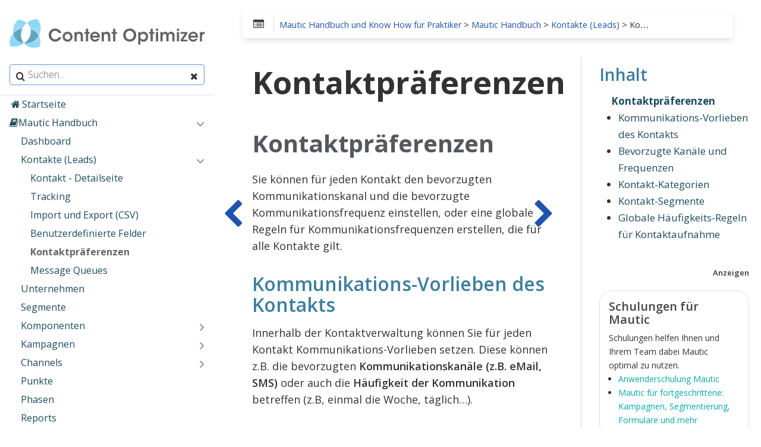

--- FILE ---
content_type: text/html
request_url: https://www.content-optimizer.de/docs/mautic-handbuch/kontakte/kontakte-preference-center/
body_size: 4693
content:
<!doctype html><html lang=de class="js csstransforms3d"><head><meta charset=utf-8><meta name=viewport content="width=device-width,initial-scale=1,maximum-scale=1,user-scalable=no"><meta name=description content="Mautic Kontaktpräferenzen. Bevorzugte Kommunikationskanäle und Kommunikationsfrequenzen. Handbuch Deutsch."><title>Kontaktpräferenzen :: Mautic Handbuch</title><link rel="shortcut icon" href=https://www.content-optimizer.de/docs/img/favicon.png type=image/x-icon><link rel=preconnect href=https://fonts.googleapis.com><link rel=preconnect href=https://fonts.gstatic.com crossorigin><link href="https://fonts.googleapis.com/css2?family=Open+Sans:ital,wght@0,300;0,400;0,600;0,700;1,400&display=swap" rel=stylesheet><link rel=stylesheet href=https://www.content-optimizer.de/docs/css/bootstrap.min.css><link href=https://www.content-optimizer.de/docs/css/nucleus.css rel=stylesheet><link href=https://www.content-optimizer.de/docs/css/font-awesome.min.css rel=stylesheet><link href=https://www.content-optimizer.de/docs/css/hybrid.css rel=stylesheet><link href=https://www.content-optimizer.de/docs/css/featherlight.min.css rel=stylesheet><link href=https://www.content-optimizer.de/docs/css/horsey.css rel=stylesheet><link href=https://www.content-optimizer.de/docs/css/theme.css rel=stylesheet><link rel=stylesheet href=https://www.content-optimizer.de/docs/css/custom.css><script src=https://www.content-optimizer.de/docs/js/jquery-2.x.min.js></script><style type=text/css>:root #header+#content>#left>#rlblock_left{display:none!important}</style></head><body data-url=/mautic-handbuch/kontakte/kontakte-preference-center/><nav id=sidebar><div class=highlightable><div id=header-wrapper><div id=header><p></p><a id=logo href=https://www.content-optimizer.de/docs><img src=https://www.content-optimizer.de/docs/img/content-optimizer_logo.svg alt="Content Optimizer Logo"></a></div><div class=searchbox><label for=search-by><i class="fa fa-search"></i></label><input data-search-input id=search-by type=text placeholder=Suchen...>
<span data-search-clear><i class="fa fa-close"></i></span></div><script type=text/javascript src=https://www.content-optimizer.de/docs/js/lunr.min.js></script><script type=text/javascript src=https://www.content-optimizer.de/docs/js/horsey.js></script><script type=text/javascript>var baseurl="https:\/\/www.content-optimizer.de\/docs";</script><script type=text/javascript src=https://www.content-optimizer.de/docs/js/search.js></script></div><ul class=topics><li data-nav-id=/ class=dd-item><a href=https://www.content-optimizer.de/docs/><i class="fa fa-fw fa-home"></i>Startseite</a></li><li data-nav-id=/mautic-handbuch/ class="dd-item
parent
parent"><a href=https://www.content-optimizer.de/docs/mautic-handbuch/><span><i class="fa fa-book"></i>Mautic Handbuch</span>
<i class="fa fa-angle-down fa-lg category-icon"></i></a><ul><li data-nav-id=https://www.content-optimizer.de/docs/mautic-handbuch/dashboard/ class=dd-item><a href=https://www.content-optimizer.de/docs/mautic-handbuch/dashboard/><span>Dashboard</span></a></li><li data-nav-id=/mautic-handbuch/kontakte/ class="dd-item
parent"><a href=https://www.content-optimizer.de/docs/mautic-handbuch/kontakte/><span>Kontakte (Leads)</span>
<i class="fa fa-angle-down fa-lg category-icon"></i></a><ul><li data-nav-id=https://www.content-optimizer.de/docs/mautic-handbuch/kontakte/kontakte-detailseite/ class=dd-item><a href=https://www.content-optimizer.de/docs/mautic-handbuch/kontakte/kontakte-detailseite/><span>Kontakt - Detailseite</span></a></li><li data-nav-id=https://www.content-optimizer.de/docs/mautic-handbuch/kontakte/kontakte_monitoring/ class=dd-item><a href=https://www.content-optimizer.de/docs/mautic-handbuch/kontakte/kontakte_monitoring/><span>Tracking</span></a></li><li data-nav-id=https://www.content-optimizer.de/docs/mautic-handbuch/kontakte/kontakte-import/ class=dd-item><a href=https://www.content-optimizer.de/docs/mautic-handbuch/kontakte/kontakte-import/><span>Import und Export (CSV)</span></a></li><li data-nav-id=https://www.content-optimizer.de/docs/mautic-handbuch/kontakte/kontakte-felder/ class=dd-item><a href=https://www.content-optimizer.de/docs/mautic-handbuch/kontakte/kontakte-felder/><span>Benutzerdefinierte Felder</span></a></li><li data-nav-id=https://www.content-optimizer.de/docs/mautic-handbuch/kontakte/kontakte-preference-center/ class="dd-item
active"><a href=https://www.content-optimizer.de/docs/mautic-handbuch/kontakte/kontakte-preference-center/><span>Kontaktpräferenzen</span></a></li><li data-nav-id=https://www.content-optimizer.de/docs/mautic-handbuch/kontakte/kontakte-message_queue/ class=dd-item><a href=https://www.content-optimizer.de/docs/mautic-handbuch/kontakte/kontakte-message_queue/><span>Message Queues</span></a></li></ul></li><li data-nav-id=https://www.content-optimizer.de/docs/mautic-handbuch/unternehmen/ class=dd-item><a href=https://www.content-optimizer.de/docs/mautic-handbuch/unternehmen/><span>Unternehmen</span></a></li><li data-nav-id=https://www.content-optimizer.de/docs/mautic-handbuch/segmente/ class=dd-item><a href=https://www.content-optimizer.de/docs/mautic-handbuch/segmente/><span>Segmente</span></a></li><li data-nav-id=/mautic-handbuch/komponenten/ class=dd-item><a href=https://www.content-optimizer.de/docs/mautic-handbuch/komponenten/><span>Komponenten</span>
<i class="fa fa-angle-right fa-lg category-icon"></i></a><ul><li data-nav-id=https://www.content-optimizer.de/docs/mautic-handbuch/komponenten/assets/ class=dd-item><a href=https://www.content-optimizer.de/docs/mautic-handbuch/komponenten/assets/><span>Assets / Downloads</span></a></li><li data-nav-id=https://www.content-optimizer.de/docs/mautic-handbuch/komponenten/formulare/ class=dd-item><a href=https://www.content-optimizer.de/docs/mautic-handbuch/komponenten/formulare/><span>Formulare</span></a></li><li data-nav-id=https://www.content-optimizer.de/docs/mautic-handbuch/komponenten/test/ class=dd-item><a href=https://www.content-optimizer.de/docs/mautic-handbuch/komponenten/test/><span></span></a></li><li data-nav-id=https://www.content-optimizer.de/docs/mautic-handbuch/komponenten/landingpages/ class=dd-item><a href=https://www.content-optimizer.de/docs/mautic-handbuch/komponenten/landingpages/><span>Landingpages</span></a></li><li data-nav-id=https://www.content-optimizer.de/docs/mautic-handbuch/komponenten/dynamic_web_content/ class=dd-item><a href=https://www.content-optimizer.de/docs/mautic-handbuch/komponenten/dynamic_web_content/><span>Dynamic Content</span></a></li></ul></li><li data-nav-id=/mautic-handbuch/kampagnen/ class=dd-item><a href=https://www.content-optimizer.de/docs/mautic-handbuch/kampagnen/><span>Kampagnen</span>
<i class="fa fa-angle-right fa-lg category-icon"></i></a><ul><li data-nav-id=https://www.content-optimizer.de/docs/mautic-handbuch/kampagnen/mautic_kampagnen_verwalten/ class=dd-item><a href=https://www.content-optimizer.de/docs/mautic-handbuch/kampagnen/mautic_kampagnen_verwalten/><span>Kampagnen verwalten</span></a></li><li data-nav-id=https://www.content-optimizer.de/docs/mautic-handbuch/kampagnen/mautic_kampagnen_builder/ class=dd-item><a href=https://www.content-optimizer.de/docs/mautic-handbuch/kampagnen/mautic_kampagnen_builder/><span>Kampagnen-Builder</span></a></li></ul></li><li data-nav-id=/mautic-handbuch/channels/ class=dd-item><a href=https://www.content-optimizer.de/docs/mautic-handbuch/channels/><span>Channels</span>
<i class="fa fa-angle-right fa-lg category-icon"></i></a><ul><li data-nav-id=https://www.content-optimizer.de/docs/mautic-handbuch/channels/emails/ class=dd-item><a href=https://www.content-optimizer.de/docs/mautic-handbuch/channels/emails/><span>Emails</span></a></li><li data-nav-id=https://www.content-optimizer.de/docs/mautic-handbuch/channels/focus_items/ class=dd-item><a href=https://www.content-optimizer.de/docs/mautic-handbuch/channels/focus_items/><span>Focus Items</span></a></li><li data-nav-id=https://www.content-optimizer.de/docs/mautic-handbuch/channels/push_nachrichten/ class=dd-item><a href=https://www.content-optimizer.de/docs/mautic-handbuch/channels/push_nachrichten/><span>Marketing Messages</span></a></li><li data-nav-id=https://www.content-optimizer.de/docs/mautic-handbuch/channels/twitter/ class=dd-item><a href=https://www.content-optimizer.de/docs/mautic-handbuch/channels/twitter/><span>Twitter</span></a></li></ul></li><li data-nav-id=https://www.content-optimizer.de/docs/mautic-handbuch/punkte/ class=dd-item><a href=https://www.content-optimizer.de/docs/mautic-handbuch/punkte/><span>Punkte</span></a></li><li data-nav-id=https://www.content-optimizer.de/docs/mautic-handbuch/phasen/ class=dd-item><a href=https://www.content-optimizer.de/docs/mautic-handbuch/phasen/><span>Phasen</span></a></li><li data-nav-id=https://www.content-optimizer.de/docs/mautic-handbuch/reports/ class=dd-item><a href=https://www.content-optimizer.de/docs/mautic-handbuch/reports/><span>Reports</span></a></li><li data-nav-id=https://www.content-optimizer.de/docs/mautic-handbuch/kategorien/ class=dd-item><a href=https://www.content-optimizer.de/docs/mautic-handbuch/kategorien/><span>Kategorien</span></a></li><li data-nav-id=https://www.content-optimizer.de/docs/mautic-handbuch/themes/ class=dd-item><a href=https://www.content-optimizer.de/docs/mautic-handbuch/themes/><span>Themes</span></a></li><li data-nav-id=https://www.content-optimizer.de/docs/mautic-handbuch/cronjobs/ class=dd-item><a href=https://www.content-optimizer.de/docs/mautic-handbuch/cronjobs/><span>Cron Jobs</span></a></li><li data-nav-id=https://www.content-optimizer.de/docs/mautic-handbuch/saml_single_sign_on/ class=dd-item><a href=https://www.content-optimizer.de/docs/mautic-handbuch/saml_single_sign_on/><span>SAML SSO Login</span></a></li><li data-nav-id=https://www.content-optimizer.de/docs/mautic-handbuch/plugins/ class=dd-item><a href=https://www.content-optimizer.de/docs/mautic-handbuch/plugins/><span>Plugins</span></a></li></ul></li><li data-nav-id=/how-to/ class=dd-item><a href=https://www.content-optimizer.de/docs/how-to/><span><i class="fa fa-paper-plane"></i>How-To für Mautic</span></a></li><li data-nav-id=/support/ class=dd-item><a href=https://www.content-optimizer.de/docs/support/><span><i class="fa fa-paper-plane"></i>Support-Artikel / Mautic Support</span></a></li></ul><section id=footer><h3>Der Mautic Blog</h3><p>Unser Blog zum Thema Mautic und Marketing-Automatisierung.</p><p><a href=https://www.content-optimizer.de/blog/><i class="fa fa-angle-double-right"></i>Mautic Blog</a></p><h3>Unsere Mautic Angebote</h3><p><a href=https://www.content-optimizer.de/produkte-und-services/mautic-support/>Mautic Support</a> |
<a href=https://www.content-optimizer.de/produkte-und-services/mautic-schulungen/>Mautic Schulungen</a> |
<a href=https://www.content-optimizer.de/mautic-agentur/>Mautic Beratung</a> |
<a href=https://www.content-optimizer.de/produkte-und-services/mautic-managed-hosting/>Mautic Server + Managed Hosting</a> |
<a href=https://www.content-optimizer.de/produkte-und-services/email-listcleaning-debouncing/>Email List Cleaning / Debouncing</a> |
<a href=https://www.content-optimizer.de/produkte-und-services/mautic-email-templates/>Mautic Template Erstellung</a></p><h3>Über uns</h3><p>Dies ist ein Angebot der Content Optimizer GmbH aus Essen.</p><a href=https://www.content-optimizer.de/>Website</a> |
<a href=https://www.content-optimizer.de/impressum/>Impressum</a> |
<a href=https://www.content-optimizer.de/datenschutz/>Datenschutz</a><p>&nbsp;</p></section></div></nav><section id=body><div id=overlay></div><div class="padding highlightable"><div id=top-bar><div id=breadcrumbs itemscope><span id=sidebar-toggle-span><a href=# id=sidebar-toggle data-sidebar-toggle><i class="fa fa-bars"></i></a></span><span id=toc-menu><i class="fa fa-list-alt"></i></span><span class=links><a href=https://www.content-optimizer.de/docs/>Mautic Handbuch und Know How für Praktiker</a> > <a href=https://www.content-optimizer.de/docs/mautic-handbuch/>Mautic Handbuch</a> > <a href=https://www.content-optimizer.de/docs/mautic-handbuch/kontakte/>Kontakte (Leads)</a> > Kontaktpräferenzen</span></div><div class=progress><div class=wrapper><nav id=TableOfContents><ul><li><a href=#kontaktprferenzen>Kontaktpräferenzen</a><ul><li><a href=#kommunikations-vorlieben-des-kontakts>Kommunikations-Vorlieben des Kontakts</a></li><li><a href=#bevorzugte-kanle-und-frequenzen>Bevorzugte Kanäle und Frequenzen</a></li><li><a href=#kontakt-kategorien>Kontakt-Kategorien</a></li><li><a href=#kontakt-segmente>Kontakt-Segmente</a></li><li><a href=#globale-hufigkeits-regeln-fr-kontaktaufnahme>Globale Häufigkeits-Regeln für Kontaktaufnahme</a></li></ul></li></ul></nav></div></div></div><div id=body-inner><h1>Kontaktpräferenzen</h1><h2 id=kontaktprferenzen>Kontaktpräferenzen</h2><p>Sie können für jeden Kontakt den bevorzugten Kommunikationskanal und die bevorzugte Kommunikationsfrequenz einstellen, oder eine globale Regeln für Kommunikationsfrequenzen erstellen, die für alle Kontakte gilt.</p><h3 id=kommunikations-vorlieben-des-kontakts>Kommunikations-Vorlieben des Kontakts</h3><p>Innerhalb der Kontaktverwaltung können Sie für jeden Kontakt Kommunikations-Vorlieben setzen. Diese können z.B. die bevorzugten <strong>Kommunikationskanäle (z.B. eMail, SMS)</strong> oder auch die <strong>Häufigkeit der Kommunikation</strong> betreffen (z.B, einmal die Woche, täglich&mldr;).</p><p><img src=https://www.content-optimizer.de/docs/img/mautic/kontakte/kontakte_kontaktpraeferenzen1.png alt="Mautic Kontaktpräferenzen"></p><p>Den Punkt <strong>Kontaktpräferenzen</strong> erreichen Sie über die Detailansicht des Kontakts. Klicken Sie dafür in der Detailansicht oben rechts neben dem Punkt &ldquo;Schliessen&rdquo; auf das Dropdown-Menü, und wählen dann “Einstellungen”.</p><p>Dann sollte sich ein Fenster öffnen, über das Sie im ersten Tab <strong>Channels</strong> die bevorzugten Channels und Frequenzen (Kontakt-Häufigkeiten) einstellen können, sowie Kommunikationspausen für bestimmte Zeitintervalle planen können.</p><p>Über das zweite Tab <strong>Kategorien</strong> können Sie den Kontakt zu globalen Kategorien hinzufügen oder daraus entfernen.
Das dritte Tab <strong>Segmente</strong> können Sie nutzen, um den Kontakt zu Segmenten hinzuzufügen oder zu entfernen.</p><h3 id=bevorzugte-kanle-und-frequenzen>Bevorzugte Kanäle und Frequenzen</h3><p>Über dieses Fenster können Sie Kommunikationskanäle und Kommunikationsfrequenzen aktivieren oder deaktivieren, sowie einen Kanal als <strong>bevorzugt</strong> setzen.
Wenn ein Kanal nicht für die Kommunikation genutzt werden soll, entfernen sie das Häkchen in der Checkbox links (oben im Bild links neben &ldquo;E-Mail&rdquo;).</p><p>Ist ein Kanal ausgewählt, können Sie diesen nutzen, um Marketing-Nachrichten zu senden.</p><p>Sie können auch die Kommunikations-Frequenz einstellen. Im Beispiel würden 4 mal im Monat eMails gesndet werden, wobei der eMail-Versand zwischen dem 01.10.2017 und dem 15.10.2017 pausieren würde (Schreibweise YYYY-DD-MM).
eMail ist als bevorzugter Kanal voreingestellt. Das heißt, wenn eine Nachricht sowohl für Email als auch SMS gesetzt ist, würde nur die eMail-Version gesendet werden.</p><h3 id=kontakt-kategorien>Kontakt-Kategorien</h3><p>Den Tab <strong>Kategorien</strong> verwenden Sie, wenn Sie einen Kontakt zu einer globalen Kategorie hinzufügen oder aus ihr entfernen möchten. Globale Kategorien können in Bereichen wie eMails, Textnachrichten oder Kampagnen genutzt werden.
<img src=https://www.content-optimizer.de/docs/img/mautic/kontakte/kontakte_kontaktpraeferenzen2.png alt="Mautic Kontaktpräferenzen Kategorien"></p><h3 id=kontakt-segmente>Kontakt-Segmente</h3><p>Den Tab <strong>Segmente</strong> verwenden Sie, wenn Sie einen Kontakt zu einem Segment hinzufügen oder aus ihm entfernen möchten. Segmente werden als Quellle für Kampagnen und Emails genutzt.
Jeder Kontakt in einem bestimmten Segment ist Teil einer Kampagne, die dieses bestimmte Segment als Quelle hat.
Sie können auch manuell eine einzelne eMail zu einem Segment hinzufügen.
Wenn ein Nutzer sich aus einem Segment abgemeldet hat, erhält er keine Nachrichten oder Kampagnen-Aktionen für dieses Segment.</p><p><img src=https://www.content-optimizer.de/docs/img/mautic/kontakte/kontakte_kontaktpraeferenzen3.png alt="Mautic Kontaktpräferenzen Segmente"></p><h3 id=globale-hufigkeits-regeln-fr-kontaktaufnahme>Globale Häufigkeits-Regeln für Kontaktaufnahme</h3><p>Im Bereich Konfiguration - zu finden über das Menü <em>Einstellungen (Rädchen oben rechts) -> Konfiguration -> E-Mail-Einstellungen</em> - können Sie die Frequenzen für e-Mail und SMS oder andere Nachrichten <strong>global</strong> setzen. Damit definieren Sie eine Standard-Häufigkeit als Basiseinstellung zu definieren, mit der Ihre Kontakte über Mautic kontaktiert werden sollen, wenn keine andere Vorgaben gemacht wurden.</p><p><img src=https://www.content-optimizer.de/docs/img/mautic/kontakte/kontakte_frequency.png alt="Mautic Häufigkeits-Regeln für Kontaktaufnahmen"></p><p>Zusätzlich können Sie fpür jeden Kontakt individuelle Regeln über die Kontakt-Detail-Seite setzen (wie oben beschrieben). <strong>Bitte dabei beachten: Wenn Sie beim Kontakt eine Regel setzen, werden die in der Konfiguration vorgenommenen Basis-Einstellungen für diesen Kontakt überschrieben.</strong></p><footer class=footline></footer></div></div><div class=colright><h3>Inhalt</h3><nav id=TableOfContents><ul><li><a href=#kontaktprferenzen>Kontaktpräferenzen</a><ul><li><a href=#kommunikations-vorlieben-des-kontakts>Kommunikations-Vorlieben des Kontakts</a></li><li><a href=#bevorzugte-kanle-und-frequenzen>Bevorzugte Kanäle und Frequenzen</a></li><li><a href=#kontakt-kategorien>Kontakt-Kategorien</a></li><li><a href=#kontakt-segmente>Kontakt-Segmente</a></li><li><a href=#globale-hufigkeits-regeln-fr-kontaktaufnahme>Globale Häufigkeits-Regeln für Kontaktaufnahme</a></li></ul></li></ul></nav><div class=adv>Anzeigen</div><div class=aBlock><h3>Schulungen für Mautic</h3><p>Schulungen helfen Ihnen und Ihrem Team dabei Mautic optimal zu nutzen.</p><ul><li><a href="https://www.content-optimizer.de/produkte-und-services/mautic-schulungen/?mtm_campaign=Mautic-Handbuch&mtm_kwd=Anwenderschulung%20Mautic&mtm_source=www&mtm_medium=link&mtm_placement=colright">Anwenderschulung
Mautic</a></li><li><a href="https://www.content-optimizer.de/produkte-und-services/mautic-schulungen/?mtm_campaign=Mautic-Handbuch&mtm_kwd=Mautic%20f%C3%BCr%20fortgeschrittene%3A%20Kampagnen%2C%20Segmentierung%2C%20Formulare%20und%20mehr&mtm_source=www&mtm_medium=link&mtm_placement=colright">Mautic
für fortgeschrittene: Kampagnen, Segmentierung, Formulare und mehr</a></li></ul></div><div class=aBlock><h3>Mautic Support</h3><p>Wir unterstützen Sie bei Mautic. Von kurzfristiger Hilfe bis zur dauerhaften Begleitung Ihrer Mautic-Kampagnen:</p><ul><li><a href="https://www.content-optimizer.de/produkte-und-services/mautic-support/?mtm_campaign=Mautic-Handbuch&mtm_kwd=Anwender-Support&mtm_source=www&mtm_medium=link&mtm_placement=colright">Anwender-Support</a></li><li><a href="https://www.content-optimizer.de/produkte-und-services/mautic-support/?mtm_campaign=Mautic-Handbuch&mtm_kwd=Technischer%20Support&mtm_source=www&mtm_medium=link&mtm_placement=colright">Technischer Support</a></li><li><a href="https://www.content-optimizer.de/produkte-und-services/mautic-support/?mtm_campaign=Mautic-Handbuch&mtm_kwd=Admin-Support&mtm_source=www&mtm_medium=link&mtm_placement=colright">Admin-Support</a></li></ul></div></div><div id=navigation><a class="nav nav-prev" href=https://www.content-optimizer.de/docs/mautic-handbuch/kontakte/kontakte-felder/ title="Benutzerdefinierte Felder"><i class="fa fa-chevron-left"></i></a><a class="nav nav-next" href=https://www.content-optimizer.de/docs/mautic-handbuch/kontakte/kontakte-message_queue/ title="Message Queues" style=margin-right:0><i class="fa fa-chevron-right"></i></a></div></section><div style=left:-1000px;overflow:scroll;position:absolute;top:-1000px;border:none;box-sizing:content-box;height:200px;margin:0;padding:0;width:200px><div style=border:none;box-sizing:content-box;height:200px;margin:0;padding:0;width:200px></div></div><script src=https://www.content-optimizer.de/docs/js/clipboard.min.js></script><script src=https://www.content-optimizer.de/docs/js/featherlight.min.js></script><script src=https://www.content-optimizer.de/docs/js/html5shiv-printshiv.min.js></script><script src=https://www.content-optimizer.de/docs/js/highlight.pack.js></script><script>hljs.initHighlightingOnLoad();</script><script src=https://www.content-optimizer.de/docs/js/modernizr.custom.71422.js></script><script src=https://www.content-optimizer.de/docs/js/learn.js></script><script src=https://www.content-optimizer.de/docs/js/hugo-learn.js></script><link href=https://www.content-optimizer.de/docs/mermaid/mermaid.css type=text/css rel=stylesheet><script src=https://www.content-optimizer.de/docs/mermaid/mermaid.js></script><script>mermaid.initialize({startOnLoad:true});</script><script>(function(w,d,t,u,n,a,m){w['MauticTrackingObject']=n;w[n]=w[n]||function(){(w[n].q=w[n].q||[]).push(arguments)},a=d.createElement(t),m=d.getElementsByTagName(t)[0];a.async=1;a.src=u;m.parentNode.insertBefore(a,m)})(window,document,'script','https://m.content-optimizer.de/mtc.js','mt');mt('send','pageview');</script><script>var _paq=window._paq=window._paq||[];_paq.push(['trackPageView']);_paq.push(['enableLinkTracking']);(function(){var u="https://stats.content-optimizer.de/";_paq.push(['setTrackerUrl',u+'matomo.php']);_paq.push(['setSiteId','1']);var d=document,g=d.createElement('script'),s=d.getElementsByTagName('script')[0];g.async=true;g.src=u+'matomo.js';s.parentNode.insertBefore(g,s);})();</script><noscript><p><img src="https://stats.content-optimizer.de/matomo.php?idsite=1&rec=1" style=border:0 alt></p></noscript></body></html>

--- FILE ---
content_type: text/css
request_url: https://www.content-optimizer.de/docs/css/theme.css
body_size: 5694
content:
@charset "UTF-8";
/* Table of contents */

html {
    --scrollbarBG: #eeeeee;
    --thumbBG: #f6f6f6;
}

body {
    scrollbar-width: thin;
    scrollbar-color: var(--scrollbarBG) var(--thumbBG);
}

body::-webkit-scrollbar {
    width: 11px;
}

body::-webkit-scrollbar-track {
    background: var(--scrollbarBG);
}

body::-webkit-scrollbar-thumb {
    background-color: var(--thumbBG);
    border-radius: 6px;
    border: 3px solid var(--scrollbarBG);
}

.progress ul {
    list-style: none;
    margin: 0;
    padding: 0 5px;
}

#TableOfContents {
    font-size: 13px !important;
    max-height: 85vh;
    overflow: auto;
    padding: 15px !important;
}


#TableOfContents > ul > li > ul > li > ul li {
    margin-right: 8px;
}

#TableOfContents > ul > li > a {
    font-weight: bold;
    padding: 0 18px;
    margin: 0 2px;
}

#TableOfContents > ul > li > ul > li > a {
    font-weight: bold;
}

#TableOfContents > ul > li > ul > li > ul > li > ul > li > ul > li {
    display: none;
}

body {
    font-size: 16px !important;
    color: #323232 !important;
}

#body a.highlight, #body a.highlight:hover, #body a.highlight:focus {
    text-decoration: none;
    outline: none;
    outline: 0;
}

#body a.highlight {
    line-height: 1.1;
    display: inline-block;
}

#body a.highlight:after {
    display: block;
    content: "";
    height: 1px;
    width: 0%;
    background-color: #0082a7; /*#CE3B2F*/
    -webkit-transition: width 0.5s ease;
    -moz-transition: width 0.5s ease;
    -ms-transition: width 0.5s ease;
    transition: width 0.5s ease;
}

#body a.highlight:hover:after, #body a.highlight:focus:after {
    width: 100%;
}

.progress {
    position: absolute;
    background-color: rgba(246, 246, 246, 0.97);
    width: auto;
    border: thin solid #ECECEC;
    display: none;
    z-index: 200;
}

#toc-menu {
    border-right: thin solid #DAD8D8 !important;
    padding-right: 1rem !important;
    margin-right: 0.5rem !important;
}

#sidebar-toggle-span {
    border-right: thin solid #DAD8D8 !important;
    padding-right: 0.5rem !important;
    margin-right: 1rem !important;
}


#top-bar {
    box-shadow: 0 5px 10px rgba(0, 0, 0, 0.1);
}

.btn {
    display: inline-block !important;
    padding: 6px 12px !important;
    margin-bottom: 0 !important;
    font-size: 14px !important;
    font-weight: normal !important;
    line-height: 1.42857143 !important;
    text-align: center !important;
    white-space: nowrap !important;
    vertical-align: middle !important;
    -ms-touch-action: manipulation !important;
    touch-action: manipulation !important;
    cursor: pointer !important;
    -webkit-user-select: none !important;
    -moz-user-select: none !important;
    -ms-user-select: none !important;
    user-select: none !important;
    background-image: none !important;
    border: 1px solid transparent !important;
    border-radius: 4px !important;
    -webkit-transition: all 0.15s !important;
    -moz-transition: all 0.15s !important;
    transition: all 0.15s !important;
}

.btn:focus {
    /*outline: thin dotted;
    outline: 5px auto -webkit-focus-ring-color;
    outline-offset: -2px;*/
    outline: none !important;
}

.btn:hover,
.btn:focus {
    color: #2b2b2b !important;
    text-decoration: none !important;
}

.btn-default {
    color: #333 !important;
    background-color: #fff !important;
    border-color: #ccc !important;
}

.btn-default:hover,
.btn-default:focus,
.btn-default:active {
    color: #fff !important;
    background-color: #9e9e9e !important;
    border-color: #9e9e9e !important;
}

.btn-default:active {
    background-image: none !important;
}

/* anchors */
.anchor {
    color: #00bdf3;
    font-size: 0.5em;
    cursor: pointer;
    visibility: hidden;
    margin-left: 0.5em;
    position: absolute;
    margin-top: 0.1em;
}

h2:hover .anchor, h3:hover .anchor, h4:hover .anchor, h5:hover .anchor, h6:hover .anchor {
    visibility: visible;
}

/* Redfines headers style */

h2, h3, h4, h5, h6 {
    font-weight: 400;
    line-height: 1.1;
}

h1 a, h2 a, h3 a, h4 a, h5 a, h6 a {
    font-weight: inherit;
}

h2 {
    color: rgb(84, 89, 95);
    font-size: 2.5rem;
    font-weight: 700;
    line-height: 110% !important;
    margin: 2.5rem 0 1.5rem 0;
    text-transform: none;
}

h3 {
    color: rgba(14, 96, 134, 0.81);
    font-size: 2rem;
    font-weight: 600;
    line-height: 110% !important;
    margin: 2rem 0 1rem 0;
}

h4 {
    color: rgb(84, 89, 95);
    font-size: 1.5rem;
    line-height: 110% !important;
    margin: 1.5rem 0 0.75rem 0;
}

h5 {
    color: rgb(84, 89, 95);
    font-size: 1rem;
    line-height: 110% !important;
    margin: 1rem 0 0.2rem 0;
}

h6 {
    color: rgb(84, 89, 95);
    font-size: 0.5rem;
    line-height: 110% !important;
    margin: 0.5rem 0 0.2rem 0;
}

p {
    margin: 1rem 0;
}

figcaption h4 {
    font-weight: 300 !important;
    opacity: .85;
    font-size: 1em;
    text-align: center;
    margin-top: -1.5em;
}

.is_stuck {
    position: fixed;
    top: 0px;
    width: 1165px;
}

#tags {
    display: block;
    float: left;
    margin-top: -1rem;
}


#top-github-link, #body #breadcrumbs {
    position: relative;
    top: 50%;
    -webkit-transform: translateY(-50%);
    -moz-transform: translateY(-50%);
    -o-transform: translateY(-50%);
    -ms-transform: translateY(-50%);
    transform: translateY(-50%);
}

.button, .button-secondary {
    display: inline-block;
    padding: 7px 12px;
}

.button:active, .button-secondary:active {
    margin: 2px 0 -2px 0;
}


body {
    background: #fff;
    color: #777;
}

body #chapter h1 {
    font-size: 3.5rem;
    color: rgb(17, 17, 17);
}

@media only all and (min-width: 48em) and (max-width: 59.938em) {
    body #chapter h1 {
        font-size: 3rem;
    }
}

@media only all and (max-width: 47.938em) {
    body #chapter h1 {
        font-size: 2rem;
    }
}

a {
    color: #2053AB;
}

a:hover {
    color: #0082a7;
}

pre {
    position: relative;
}

.bg {
    background: #fff;
    border: 1px solid #eaeaea;
}

b, strong, label, th {
    font-weight: 600;
}

.default-animation, #header #logo-svg, #header #logo-svg path, #sidebar, #sidebar ul, #body, #body .padding, #body .nav {
    -webkit-transition: all 0.5s ease;
    -moz-transition: all 0.5s ease;
    transition: all 0.5s ease;
}

#grav-logo {
    max-width: 60%;
}

#grav-logo path {
    fill: #fff !important;
}


fieldset {
    border: 1px solid #ddd;
}

textarea, input[type="email"], input[type="number"], input[type="password"], input[type="search"], input[type="tel"], input[type="text"], input[type="url"], input[type="color"], input[type="date"], input[type="datetime"], input[type="datetime-local"], input[type="month"], input[type="time"], input[type="week"], select[multiple=multiple] {
    background-color: white;
    border: 1px solid #ddd;
    box-shadow: inset 0 1px 3px rgba(0, 0, 0, 0.06);
}

textarea:hover, input[type="email"]:hover, input[type="number"]:hover, input[type="password"]:hover, input[type="search"]:hover, input[type="tel"]:hover, input[type="text"]:hover, input[type="url"]:hover, input[type="color"]:hover, input[type="date"]:hover, input[type="datetime"]:hover, input[type="datetime-local"]:hover, input[type="month"]:hover, input[type="time"]:hover, input[type="week"]:hover, select[multiple=multiple]:hover {
    border-color: #c4c4c4;
}

textarea:focus, input[type="email"]:focus, input[type="number"]:focus, input[type="password"]:focus, input[type="search"]:focus, input[type="tel"]:focus, input[type="text"]:focus, input[type="url"]:focus, input[type="color"]:focus, input[type="date"]:focus, input[type="datetime"]:focus, input[type="datetime-local"]:focus, input[type="month"]:focus, input[type="time"]:focus, input[type="week"]:focus, select[multiple=multiple]:focus {
    border-color: #2053AB;
    box-shadow: inset 0 1px 3px rgba(0, 0, 0, .06), 0 0 5px rgba(0, 169, 218, .7)
}

#header-wrapper {
    background: #ffffff;
    text-align: center;
    border-bottom: 1px solid #ddd;
    padding: 1rem;
}

#header a {
    display: inline-block;
}

#header #logo-svg {
    width: 8rem;
    height: 2rem;
}

#header #logo-svg path {
    fill: #fff;
}

.searchbox {
    margin-top: 1rem;
    position: relative;
    border: 1px solid #6996e2;
    background: #ffffff;
    border-radius: 4px;
}

.searchbox label {
    color: #333;
    position: absolute;
    left: 10px;
    top: 3px;
}

.searchbox span {
    color: #333;
    position: absolute;
    right: 10px;
    top: 3px;
    cursor: pointer;
}

.searchbox span:hover {
    color: #666;
}

.searchbox input {
    display: inline-block;
    width: 100%;
    height: 30px;
    background: transparent;
    border: 0;
    padding: 0 25px 0 30px;
    margin: 0;
    font-weight: 300;
}

.searchbox input::-webkit-input-placeholder {
    color: #666;
}

.searchbox input::-moz-placeholder {
    color: #666;
}

.searchbox input:-moz-placeholder {
    color: #666;
}

.searchbox input:-ms-input-placeholder {
    color: #666;
}

#sidebar-toggle-span {
    display: none;
}

@media only all and (max-width: 47.938em) {
    #sidebar-toggle-span {
        display: inline;
    }
}

#sidebar {
    background-color: #ffffff;
    position: fixed;
    top: 0;
    width: 360px;
    bottom: 0;
    left: 0;
    color: #111111;
    font-weight: normal;
    font-size: 90%;
    line-height: 33px;
    -webkit-font-smoothing: antialiased;

}

#sidebar a {
    color: #1E4B5F;
}

#sidebar a:hover {
    color: #179BD7;
}

#sidebar a.subtitle {
    color: rgba(204, 204, 204, 0.6);
}

#sidebar hr {
    border-bottom: 1px solid #2a232f;
}

#sidebar a.padding {
    padding: 0 1rem;
}

#sidebar h5 {
    margin: 2rem 0 0;
    position: relative;
    line-height: 2;
}

#sidebar h5 a {
    display: block;
    margin-left: 0;
    margin-right: 0;
    padding-left: 1rem;
    padding-right: 1rem;
}

#sidebar h5 i {
    color: rgba(204, 204, 204, 0.6);
    position: absolute;
    right: 0.6rem;
    top: 0.7rem;
    font-size: 80%;
}

#sidebar .parent li, #sidebar .active li {
    border-left: 1px solid gray;
}

#sidebar h5.parent a {
    background: #201b24;
    color: #d9d9d9 !important;
}

#sidebar h5.active a {
    background: #fff;
    color: #777 !important;
}

#sidebar h5.active i {
    color: #777 !important;
}

#sidebar h5 + ul.topics {
    display: none;
    margin-top: 0;
}

#sidebar h5.parent + ul.topics, #sidebar h5.active + ul.topics {
    display: block;
}

#sidebar ul {
    list-style: none;
    padding: 0;
    margin: 0;
}

#sidebar ul.searched a {
    color: #999999;
}

#sidebar ul.searched .search-match a {
    color: #e6e6e6;
}

#sidebar ul.searched .search-match a:hover {
    color: white;
}

#sidebar ul.topics {
    margin: 0 1rem;
}

#sidebar ul.topics label {
    margin-top: 10px;
    font-weight: 100;
    color: white;
}

#sidebar ul.topics.searched ul {
    display: block;
}

#sidebar ul.topics ul {
    display: none;
    padding-bottom: 1rem;
}

#sidebar ul.topics ul ul {
    padding-bottom: 0;
}

#sidebar ul.topics li.parent > ul, #sidebar li.active > ul {
    display: block;
}

#sidebar ul.topics > li > a {
    /*line-height: 2rem;
    font-size: 1.1rem*/;
}

#sidebar ul.topics > li > a b {
    opacity: 0.5;
    font-weight: normal;
}

#sidebar ul.topics > li > a .fa {
    /*margin-top: 9px;*/
}

#sidebar ul.topics > li.parent, #sidebar ul.topics > li.active {
    background: #ffffff;
    margin-left: -1rem;
    margin-right: -1rem;
    padding-left: 1rem;
    padding-right: 1rem;
}

#sidebar ul li.active > a {
    background: #fff;
    color: #666 !important;
    font-weight: 700;
    margin-left: -1rem;
    margin-right: -1rem;
    padding-left: 1rem;
    padding-right: 1rem;
}

#sidebar ul li {
    padding: 0;
}

#sidebar ul li.visited + span {
    margin-right: 16px;
}

#sidebar ul li a {
    display: block;
    padding: 2px 0;
}

#sidebar ul li a span {
    text-overflow: ellipsis;
    overflow: hidden;
    white-space: nowrap;
    display: block;
    width: calc(100% - 20px);
}

#sidebar.showVisitedLinks ul li a span {
    width: calc(100% - 8px);
}

#sidebar ul li > a {
    padding: 2px 0;
    position: relative;
}

#sidebar ul li li {
    padding-left: 1rem;
    text-indent: 0.2rem;
}

#main {
    background: #f7f7f7;
    margin: 0 0 1.563rem 0;
}

#body {
    position: relative;
    margin-left: 360px;
    min-height: 100%;
}


#body img, #body .video-container {
    margin: 3rem auto;
    display: block;
    text-align: center;
}

#body img.border, #body .video-container.border {
    border: 2px solid #e6e6e6 !important;
    padding: 2px;
}

#body img.shadow, #body .video-container.shadow {
    box-shadow: 0 10px 30px rgba(0, 0, 0, 0.1);
}

#body img.inline {
    display: inline !important;
    margin: 0 !important;
    vertical-align: bottom;
}

#body .bordered {
    border: 1px solid #ccc;
}

#body .padding {
    padding: 1rem 4rem;
}

@media only all and (max-width: 59.938em) {
    #body .padding {
        position: static;
        padding: 15px 3rem;
    }
}

@media only all and (max-width: 47.938em) {
    #body .padding {
        padding: 5px 1rem;
    }
}

#body h1 + hr {
    margin-top: -1.7rem;
    margin-bottom: 3rem;
}

@media only all and (max-width: 59.938em) {
    #body #navigation {
        position: static;
        margin-right: 0 !important;
        width: 100%;
        display: table;
    }
}

#body .nav {
    position: fixed;
    top: 0;
    bottom: 0;
    width: 4rem;
    font-size: 50px;
    height: 100%;
    cursor: pointer;
    display: table;
    text-align: center;
}

#body .nav > i {
    display: table-cell;
    vertical-align: middle;
    text-align: center;
}

@media only all and (max-width: 59.938em) {
    #body .nav {
        display: table-cell;
        position: static;
        top: auto;
        width: 50%;
        text-align: center;
        height: 100px;
        line-height: 100px;
        padding-top: 0;
    }

    #body .nav > i {
        display: inline-block;
    }
}

#body .nav:hover {
    background: #F6F6F6;
}

#body .nav.nav-pref {
    left: 0;
}

#body .nav.nav-next {
    right: 26%;
}

@media only all and (max-width: 1200px) {
    #body .nav.nav-next {
        right: 0;
    }
}

#body-inner {
    margin-bottom: 5rem;
    border-right: 1px dotted #aaa;
    padding-right: 2rem;
}

@media only all and (min-width: 1200px) {
    #body-inner {
        max-width: 70%;
    }
}

#body-inner img {
    box-shadow: rgba(.1, .1, .1, .35) 2px 2px 10px;
}

#chapter {
    display: flex;
    align-items: center;
    justify-content: center;
    height: 100%;
    padding: 2rem 0;
}

#chapter #body-inner {
    padding-bottom: 3rem;
    max-width: 80%;
}

#chapter h3 {
    font-weight: 300;
    text-align: center;
}

#chapter h1 {
    font-size: 5rem;
    border-bottom: 4px solid #F0F2F4;
}

#chapter p {
    text-align: center;
    font-size: 1.2rem;
}

#footer {
    padding: 2rem 1rem 0;
    font-size: 13px;
    color: #222222;
}

#footer p {
    margin: 0;
    color: #222222;
}

body {
    font-family: 'Open Sans', sans-serif;
    font-weight: 400;
    line-height: 1.6;
    font-size: 18px !important;
}


blockquote {
    border-left: 10px solid #F0F2F4;
}

blockquote p {
    font-size: 1.1rem;
    color: #999;
}

blockquote cite {
    display: block;
    text-align: right;
    color: #666;
    font-size: 1.2rem;
}

div.notices {
    margin: 2rem 0;
    position: relative;
}

div.notices p {
    padding: 15px;
    display: block;
    font-size: 1rem;
    margin-top: 0rem;
    margin-bottom: 0rem;
    color: #666;
}

div.notices p:first-child:before {
    position: absolute;
    top: -27px;
    color: #fff;
    font-family: FontAwesome;
    content: '';
    left: 10px;
}

div.notices p:first-child:after {
    position: absolute;
    top: -27px;
    color: #fff;
    left: 2rem;
}

div.notices.info {
    border-top: 30px solid #F0B37E;
    background: #FFF2DB;
}

div.notices.info p:first-child:after {
    content: 'Info';
}

div.notices.warning {
    border-top: 30px solid rgba(217, 83, 79, 0.8);
    background: #FAE2E2;
}

div.notices.warning p:first-child:after {
    content: 'Warning';
}

div.notices.note {
    border-top: 30px solid #6AB0DE;
    background: #E7F2FA;
}

div.notices.note p:first-child:after {
    content: 'Note';
}

div.notices.tip {
    border-top: 30px solid rgba(92, 184, 92, 0.8);
    background: #E6F9E6;
}

div.notices.tip p:first-child:after {
    content: 'Tip';
}

code, kbd, pre, samp {
    font-family: "Consolas", menlo, monospace;
    font-size: 92%;
}

code {
    border-radius: 2px;
    white-space: nowrap;
    color: #5e5e5e;
    background: #FFF7DD;
    border: 1px solid #fbf0cb;
    padding: 0px 2px;
}

code + .copy-to-clipboard {
    margin-left: -1px;
    border-left: 0 !important;
    font-size: inherit !important;
    vertical-align: middle;
    height: 21px;
    top: 0;
}

pre {
    padding: 1rem;
    margin: 2rem 0;
    background: #1d1f21;
    border: 0;
    border-radius: 2px;
    line-height: 1.15;
}

pre code {
    color: #237794;
    background: inherit;
    white-space: inherit;
    border: 0;
    padding: 0;
    margin: 0;
    font-size: 15px;
}

hr {
    border-bottom: 4px solid #F0F2F4;
}

.page-title {
    margin-top: -25px;
    padding: 25px;
    float: left;
    clear: both;
    background: #183f81;
    color: #fff;
}

#body a.anchor-link {
    color: #ccc;
}

#body a.anchor-link:hover {
    color: #183f81;
}

#body-inner .tabs-wrapper.ui-theme-badges {
    background: #1d1f21;
}

#body-inner .tabs-wrapper.ui-theme-badges .tabs-nav li {
    font-size: 0.9rem;
    text-transform: uppercase;
}

#body-inner .tabs-wrapper.ui-theme-badges .tabs-nav li a {
    background: #35393c;
}

#body-inner .tabs-wrapper.ui-theme-badges .tabs-nav li.current a {
    background: #4d5257;
}

#body-inner pre {
    white-space: pre-wrap;
}

.tabs-wrapper pre {
    margin: 1rem 0;
    border: 0;
    padding: 0;
    background: inherit;
}

table {
    border: 1px solid #eaeaea;
    table-layout: auto;
}

th {
    background: #f7f7f7;
    padding: 0.5rem;
}

td {
    padding: 0.5rem;
    border: 1px solid #eaeaea;
}

.button {
    background: #183f81;
    color: #fff;
    box-shadow: 0 3px 0 #00a5d4;
}

.button:hover {
    background: #00a5d4;
    box-shadow: 0 3px 0 #008db6;
    color: #fff;
}

.button:active {
    box-shadow: 0 1px 0 #008db6;
}

.button-secondary {
    background: #F8B450;
    color: #fff;
    box-shadow: 0 3px 0 #f7a733;
}

.button-secondary:hover {
    background: #f7a733;
    box-shadow: 0 3px 0 #f69b15;
    color: #fff;
}

.button-secondary:active {
    box-shadow: 0 1px 0 #f69b15;
}

.bullets {
    margin: 1.7rem 0;
    margin-left: -0.85rem;
    margin-right: -0.85rem;
    overflow: auto;
}

.bullet {
    float: left;
    padding: 0 0.85rem;
}

.two-column-bullet {
    width: 50%;
}

@media only all and (max-width: 47.938em) {
    .two-column-bullet {
        width: 100%;
    }
}

.three-column-bullet {
    width: 33.33333%;
}

@media only all and (max-width: 47.938em) {
    .three-column-bullet {
        width: 100%;
    }
}

.four-column-bullet {
    width: 25%;
}

@media only all and (max-width: 47.938em) {
    .four-column-bullet {
        width: 100%;
    }
}

.bullet-icon {
    float: left;
    background: #183f81;
    padding: 0.875rem;
    width: 3.5rem;
    height: 3.5rem;
    border-radius: 50%;
    color: #fff;
    font-size: 1.75rem;
    text-align: center;
}

.bullet-icon-1 {
    background: #183f81;
}

.bullet-icon-2 {
    background: #00f3d8;
}

.bullet-icon-3 {
    background: #e6f300;
}

.bullet-content {
    margin-left: 4.55rem;
}

.tooltipped {
    position: relative;
}

.tooltipped:after {
    position: absolute;
    z-index: 1000000;
    display: none;
    padding: 5px 8px;
    font: normal normal 11px/1.5 "Lato", "Work Sans", "Helvetica", "Tahoma", "Geneva", "Arial", sans-serif;
    color: #fff;
    text-align: center;
    text-decoration: none;
    text-shadow: none;
    text-transform: none;
    letter-spacing: normal;
    word-wrap: break-word;
    white-space: pre;
    pointer-events: none;
    content: attr(aria-label);
    background: rgba(0, 0, 0, 0.8);
    border-radius: 3px;
    -webkit-font-smoothing: subpixel-antialiased;
}

.tooltipped:before {
    position: absolute;
    z-index: 1000001;
    display: none;
    width: 0;
    height: 0;
    color: rgba(0, 0, 0, 0.8);
    pointer-events: none;
    content: "";
    border: 5px solid transparent;
}

.tooltipped:hover:before, .tooltipped:hover:after, .tooltipped:active:before, .tooltipped:active:after, .tooltipped:focus:before, .tooltipped:focus:after {
    display: inline-block;
    text-decoration: none;
}

.tooltipped-s:after, .tooltipped-se:after, .tooltipped-sw:after {
    top: 100%;
    right: 50%;
    margin-top: 5px;
}

.tooltipped-s:before, .tooltipped-se:before, .tooltipped-sw:before {
    top: auto;
    right: 50%;
    bottom: -5px;
    margin-right: -5px;
    border-bottom-color: rgba(0, 0, 0, 0.8);
}

.tooltipped-se:after {
    right: auto;
    left: 50%;
    margin-left: -15px;
}

.tooltipped-sw:after {
    margin-right: -15px;
}

.tooltipped-n:after, .tooltipped-ne:after, .tooltipped-nw:after {
    right: 50%;
    bottom: 100%;
    margin-bottom: 5px;
}

.tooltipped-n:before, .tooltipped-ne:before, .tooltipped-nw:before {
    top: -5px;
    right: 50%;
    bottom: auto;
    margin-right: -5px;
    border-top-color: rgba(0, 0, 0, 0.8);
}

.tooltipped-ne:after {
    right: auto;
    left: 50%;
    margin-left: -15px;
}

.tooltipped-nw:after {
    margin-right: -15px;
}

.tooltipped-s:after, .tooltipped-n:after {
    transform: translateX(50%);
}

.tooltipped-w:after {
    right: 100%;
    bottom: 50%;
    margin-right: 5px;
    transform: translateY(50%);
}

.tooltipped-w:before {
    top: 50%;
    bottom: 50%;
    left: -5px;
    margin-top: -5px;
    border-left-color: rgba(0, 0, 0, 0.8);
}

.tooltipped-e:after {
    bottom: 50%;
    left: 100%;
    margin-left: 5px;
    transform: translateY(50%);
}

.tooltipped-e:before {
    top: 50%;
    right: -5px;
    bottom: 50%;
    margin-top: -5px;
    border-right-color: rgba(0, 0, 0, 0.8);
}

#footer {
    min-height: 300px;
    color: #222222;
}

.highlightable {
    padding: 0rem 0 0rem;
    overflow: auto;
    position: relative;
    height: 100%;
}

.lightbox-active #body {
    overflow: visible;
}

.lightbox-active #body .padding {
    overflow: visible;
}

#github-contrib i {
    vertical-align: middle;
}

.featherlight img {
    margin: 0 !important;
}

.lifecycle #body-inner ul {
    list-style: none;
    margin: 0;
    padding: 2rem 0 0;
    position: relative;
}

.lifecycle #body-inner ol {
    margin: 1rem 0 1rem 0;
    padding: 2rem;
    position: relative;
}

.lifecycle #body-inner ol li {
    margin-left: 1rem;
}

.lifecycle #body-inner ol strong, .lifecycle #body-inner ol label, .lifecycle #body-inner ol th {
    text-decoration: underline;
}

.lifecycle #body-inner ol ol {
    margin-left: -1rem;
}

.lifecycle #body-inner h3[class*='level'] {
    font-size: 20px;
    position: absolute;
    margin: 0;
    padding: 4px 10px;
    right: 0;
    z-index: 1000;
    color: #fff;
    background: #1ABC9C;
}

.lifecycle #body-inner ol h3 {
    margin-top: 1rem !important;
    right: 2rem !important;
}

.lifecycle #body-inner .level-1 + ol {
    background: #f6fefc;
    border: 4px solid #1ABC9C;
    color: #16A085;
}

.lifecycle #body-inner .level-1 + ol h3 {
    background: #2ECC71;
}

.lifecycle #body-inner .level-2 + ol {
    background: #f7fdf9;
    border: 4px solid #2ECC71;
    color: #27AE60;
}

.lifecycle #body-inner .level-2 + ol h3 {
    background: #3498DB;
}

.lifecycle #body-inner .level-3 + ol {
    background: #f3f9fd;
    border: 4px solid #3498DB;
    color: #2980B9;
}

.lifecycle #body-inner .level-3 + ol h3 {
    background: #34495E;
}

.lifecycle #body-inner .level-4 + ol {
    background: #e4eaf0;
    border: 4px solid #34495E;
    color: #2C3E50;
}

.lifecycle #body-inner .level-4 + ol h3 {
    background: #34495E;
}

#top-bar {
    background: #F6F6F6;
    border-radius: 2px;
    margin: 0rem -1rem 2rem;
    padding: 0 1rem;
    height: 0;
    min-height: 3rem;
}

#top-github-link {
    position: relative;
    z-index: 1;
    float: right;
    display: block;
}

#body #breadcrumbs {
    overflow: hidden;
    white-space: nowrap;
    text-overflow: ellipsis;
    width: calc(100% - 120px);
}

#body #breadcrumbs .links {
    font-size: 0.8em;
}

#body #breadcrumbs span.path {
    overflow: hidden;
    white-space: nowrap;
    text-overflow: ellipsis;
    width: 100%;
}

#body #breadcrumbs span {
    padding: 0 0.1rem;
}

@media only all and (max-width: 59.938em) {
    #sidebar {
        width: 230px;
    }

    #body {
        margin-left: 230px;
    }
}

@media only all and (max-width: 47.938em) {
    #sidebar {
        width: 230px;
        left: -230px;
    }

    #body {
        margin-left: 0;
        width: 100%;
    }

    .sidebar-hidden {
        overflow: hidden;
    }

    .sidebar-hidden #sidebar {
        left: 0;
    }

    .sidebar-hidden #body {
        margin-left: 230px;
        overflow: hidden;
    }

    .sidebar-hidden #overlay {
        position: absolute;
        left: 0;
        right: 0;
        top: 0;
        bottom: 0;
        z-index: 10;
        background: rgba(255, 255, 255, 0.5);
        cursor: pointer;
    }
}

.copy-to-clipboard {
    background-image: url(../images/clippy.svg);
    background-position: 50% 50%;
    background-size: 16px 16px;
    background-repeat: no-repeat;
    width: 27px;
    height: 1.45rem;
    top: -1px;
    display: inline-block;
    vertical-align: middle;
    position: relative;
    color: #5e5e5e;
    background-color: #FFF7DD;
    margin-left: -.2rem;
    cursor: pointer;
    border-radius: 0 2px 2px 0;
    margin-bottom: 1px;
}

.copy-to-clipboard:hover {
    background-color: #E8E2CD;
}

pre .copy-to-clipboard {
    position: absolute;
    right: 4px;
    top: 4px;
    background-color: #4d5257;
    color: #ccc;
    border-radius: 2px;
}

pre .copy-to-clipboard:hover {
    background-color: #656c72;
    color: #fff;
}

.parent-element {
    -webkit-transform-style: preserve-3d;
    -moz-transform-style: preserve-3d;
    transform-style: preserve-3d;
}

#sidebar ul li .read-icon {
    display: none;
    float: right;
    position: absolute;
    right: 25px;
    margin: 0 !important;
    top: 9px;
}

#sidebar ul li.visited > a .read-icon {
    color: #2053AB;
    display: block;
    font-size: xx-small;
    position: absolute;
    float: left;
    top: 12px;
    left: -10px;
}

#sidebar ul li.visited.active > a .read-icon {
    left: 7px;
}

#sidebar ul li .category-icon {
    color: grey;
    display: block;
    float: right;
    position: absolute;
    right: 0px;
    margin: 0px !important;
    padding-left: 20px !important;
    top: 9px;
}

#sidebar ul li.active > a .category-icon {
    right: 15px;
}

#sidebar #shortcuts h3 {
    color: white;
}


#searchResults {
    text-align: left;
}

/*# sourceMappingURL=theme.css.map */

/* Children shortcode */
.children p {
    font-size: small;
    margin-top: 0px;
    padding-top: 0px;
    margin-bottom: 0px;
    padding-bottom: 0px;
}

.children-li p {
    font-size: small;
    font-style: italic;

}

.children-h2 p, .children-h3 p {
    font-size: small;
    margin-top: 0px;
    padding-top: 0px;
    margin-bottom: 0px;
    padding-bottom: 0px;
}

.children h3, .children h2 {
    margin-bottom: 0px;
    margin-top: 5px;
}


@media print {
    #sidebar, #navigation, #top-bar {
        display: none;
    }

    #navigation * {
        display: none;
        visibility: hidden;
    }

    #body-inner {
        margin-bottom: 0px;
    }

    #footer, .footline {
        margin-top: 1px;
    }

    body {
        font-size: 120%;
        color: red;
    }

    #body {
        margin-left: 0px;
    }
}


--- FILE ---
content_type: text/css
request_url: https://www.content-optimizer.de/docs/css/custom.css
body_size: 793
content:

.well {
    background-color: #fafafa;
}

#top-bar {
    background: #FFFFFF;
}

#sidebar .parent li, #sidebar .active li {
    border-left: 0px solid gray;
}

/** Teaser content before artikel **/

.teaser {
    font-size: 24px;
    line-height: 36px;
    font-weight: 400;
    padding: 0 0 40px 0;
}


#body img.image-inline {
    display: inline-block;
    margin: 0 6px 0 0;
}

#header {
    height: 60px;
}

#content-optimizer {
    font-size: 36px;
    color: #179bd7;
    line-height: 1.3em;
    font-weight: 500;
}

#footer {
    font-size: 12px;
    color: #111111;
    padding-right: 20px;
    padding-left: 20px;
    line-height: 16px;
}

#footer > h3 {
    font-size: 18px;
    color: rgba(14, 96, 134, 0.81);
    margin: 2rem 0 1rem 0;
}

#footer > p + h3 {
    margin-top: 30px;
    padding-top: 30px;
    border-top: 1px dashed #183F81;
}

#footer > p a.btn-trans {
    color: #179bd7 !important;
    background-color: transparent !important;
    border-color: #fff !important;
    font-size: 12px !important;
}

#footer > a,
#footer > p a,
#footer > a:visited,
#footer > p a:visited {
    color: #1E4B5F;
}

#footer > a:hover,
#footer > p a:hover {
    color: #179bd7 !important;
}


/**#TableOfContents ul:first-child {**/
#TableOfContents > ul {
    list-style: none;
    padding-left: 0px;
}

#TableOfContents ul li ul,
#TableOfContents ul li > ul {
    list-style: disc;
    padding-left: 32px;
}

.colright {
    width: 22%;
    position: fixed;
    right: 0px;
    top: 100px;
    padding: 10px;
}

@media only all and (max-width: 1200px) {
    .colright {
        display: none;
    }
}

.colright h3 {
    margin: 0 0 1rem 0;
    font-size: 28px;
}

.colright #TableOfContents ul {
    margin-top: 0;
    margin-bottom: 0;
}

.colright #TableOfContents {
    padding: 0px !important;
    margin-bottom: 40px;
    font-size: 17px !important;
}

.colright #TableOfContents a {
    color: #1E4B5F;
}

.colright #TableOfContents a:hover {
    color: #179BD7;
}

.colright #TableOfContents > ul > li > ul > li > a {
    font-weight: normal;
}

.adv {
    font-size: 13px;
    font-weight: 600;
    color: #333;
    text-align: right;
    margin: 40px 10px 20px 0;
}

.aBlock {
    font-size: 14px;
    font-weight: 400;
    color: #333;
    line-height: 1.7em;
    border: 1px solid #ddd;
    border-radius: 20px;
    padding: 15px;
    margin: 0 10px 30px 0;
}

.aBlock h3 {
    font-size: 20px;
    font-weight: 600;
    line-height: 1.7em;
    color: #444;
    margin: 0 0 8px 0;
}

.aBlock p, ul {
    margin: 0;
    line-height: 1.7em;
}

.aBlock ul {
    padding-left: 16px;
}

.aBlock a {
    color: rgb(7, 167, 170);
}

--- FILE ---
content_type: image/svg+xml
request_url: https://www.content-optimizer.de/docs/img/content-optimizer_logo.svg
body_size: 59967
content:
<?xml version="1.0" encoding="UTF-8" standalone="no"?>
<!-- Created with Inkscape (http://www.inkscape.org/) -->

<svg
   xmlns:dc="http://purl.org/dc/elements/1.1/"
   xmlns:cc="http://creativecommons.org/ns#"
   xmlns:rdf="http://www.w3.org/1999/02/22-rdf-syntax-ns#"
   xmlns:svg="http://www.w3.org/2000/svg"
   xmlns="http://www.w3.org/2000/svg"
   xmlns:xlink="http://www.w3.org/1999/xlink"
   xmlns:sodipodi="http://sodipodi.sourceforge.net/DTD/sodipodi-0.dtd"
   xmlns:inkscape="http://www.inkscape.org/namespaces/inkscape"
   version="1.1"
   id="svg4485"
   xml:space="preserve"
   width="416.07999"
   height="60.546665"
   viewBox="0 0 416.07999 60.546665"
   sodipodi:docname="content optimizer_logo.svg"
   inkscape:version="0.92.1 r15371"><metadata
     id="metadata4491"><rdf:RDF><cc:Work
         rdf:about=""><dc:format>image/svg+xml</dc:format><dc:type
           rdf:resource="http://purl.org/dc/dcmitype/StillImage" /><dc:title></dc:title></cc:Work></rdf:RDF></metadata><defs
     id="defs4489"><clipPath
       clipPathUnits="userSpaceOnUse"
       id="clipPath4535"><path
         d="M 0,0 H 3121 V 454 H 0 Z"
         id="path4533"
         inkscape:connector-curvature="0" /></clipPath><clipPath
       clipPathUnits="userSpaceOnUse"
       id="clipPath4541"><path
         d="m 232.695,70.5938 c -0.281,0.0312 -0.558,0.0585 -0.84,0.0898 -0.312,0.3633 -0.625,0.7266 -0.937,1.0898 0.977,-0.1289 1.953,-0.2695 2.937,-0.3828 -0.386,-0.2656 -0.773,-0.5312 -1.16,-0.7968 M 468.621,192.371 c -27.789,46.238 -74.601,82.109 -131.172,100.391 -0.883,4.027 -1.91,8.047 -3.09,12.054 -10.3,35.008 -30.812,64.747 -58.289,87.84 4.243,3.528 8.575,6.953 13.09,10.254 46.094,33.684 98.844,50.422 149.707,51.184 8.121,-7.403 15.707,-15.578 22.61,-24.524 52.476,-68.082 52.246,-161.527 7.144,-237.199"
         id="path4539"
         inkscape:connector-curvature="0" /></clipPath><linearGradient
       x1="0"
       y1="0"
       x2="1"
       y2="0"
       gradientUnits="userSpaceOnUse"
       gradientTransform="matrix(45.5989,313.317,313.317,-45.5989,347.422,58.282)"
       spreadMethod="pad"
       id="linearGradient4549"><stop
         style="stop-opacity:1;stop-color:#d7d7d7"
         offset="0"
         id="stop4543" /><stop
         style="stop-opacity:1;stop-color:#8ad9f8"
         offset="0.97546"
         id="stop4545" /><stop
         style="stop-opacity:1;stop-color:#8ad9f8"
         offset="1"
         id="stop4547" /></linearGradient><clipPath
       clipPathUnits="userSpaceOnUse"
       id="clipPath4559"><path
         d="m 58.6016,227.922 c -14.6953,75.941 14.7656,160.629 81.8324,218.144 52.265,-4.503 99.843,-23.332 135.636,-53.41 -30.918,-25.558 -54.601,-56.543 -70.398,-89.894 -58.883,-9.539 -110.3439,-36.805 -147.0704,-74.84"
         id="path4557"
         inkscape:connector-curvature="0" /></clipPath><linearGradient
       x1="0"
       y1="0"
       x2="1"
       y2="0"
       gradientUnits="userSpaceOnUse"
       gradientTransform="matrix(45.5992,313.319,313.319,-45.5992,129.736,89.952)"
       spreadMethod="pad"
       id="linearGradient4567"><stop
         style="stop-opacity:1;stop-color:#d7d7d7"
         offset="0"
         id="stop4561" /><stop
         style="stop-opacity:1;stop-color:#8ad9f8"
         offset="0.97546"
         id="stop4563" /><stop
         style="stop-opacity:1;stop-color:#8ad9f8"
         offset="1"
         id="stop4565" /></linearGradient><clipPath
       clipPathUnits="userSpaceOnUse"
       id="clipPath4577"><path
         d="M 0,0 H 3121 V 454 H 0 Z"
         id="path4575"
         inkscape:connector-curvature="0" /></clipPath><clipPath
       clipPathUnits="userSpaceOnUse"
       id="clipPath4583"><path
         d="M 392.758,-0.015625 C 330.895,-0.0117188 272.113,23.7461 231.852,69.7813 c 0.164,0.1132 0.332,0.2265 0.496,0.3359 -0.043,0.0508 -0.086,0.1016 -0.133,0.1523 0.16,0.1094 0.32,0.2188 0.48,0.3243 7.598,-0.7774 15.274,-1.1641 22.996,-1.1641 51.188,0 104.356,17.1328 149.891,52.2223 26.223,20.207 47.348,44.387 63.039,70.719 16.031,-26.676 25.734,-56.805 27.32,-88.992 C 497.48,72.4141 491.293,42.6094 478.953,15.3438 450.57,5.05469 421.34,-0.015625 392.758,-0.015625 M 234.426,71.3281 c -0.192,0.0196 -0.383,0.0391 -0.571,0.0625 78.125,53.8634 120.383,140.0074 101.93,221.8984 0.555,-0.172 1.11,-0.351 1.664,-0.527 C 355.363,210.902 312.746,124.93 234.426,71.3281"
         id="path4581"
         inkscape:connector-curvature="0" /></clipPath><linearGradient
       x1="0"
       y1="0"
       x2="1"
       y2="0"
       gradientUnits="userSpaceOnUse"
       gradientTransform="matrix(-51.7472,-301.638,-301.638,51.7472,411.914,353.663)"
       spreadMethod="pad"
       id="linearGradient4591"><stop
         style="stop-opacity:1;stop-color:#d7d7d7"
         offset="0"
         id="stop4585" /><stop
         style="stop-opacity:1;stop-color:#8ad9f8"
         offset="0.97546"
         id="stop4587" /><stop
         style="stop-opacity:1;stop-color:#8ad9f8"
         offset="1"
         id="stop4589" /></linearGradient><clipPath
       clipPathUnits="userSpaceOnUse"
       id="clipPath4601"><path
         d="m 255.691,69.4297 c -7.722,0 -15.398,0.3867 -22.996,1.1641 0.387,0.2656 0.774,0.5312 1.16,0.7968 0.188,-0.0234 0.379,-0.0429 0.571,-0.0625 C 312.746,124.93 355.363,210.902 337.449,292.762 394.02,274.48 440.832,238.609 468.621,192.371 452.93,166.039 431.805,141.859 405.582,121.652 360.047,86.5625 306.879,69.4297 255.691,69.4297"
         id="path4599"
         inkscape:connector-curvature="0" /></clipPath><clipPath
       clipPathUnits="userSpaceOnUse"
       id="clipPath4613"><path
         d="M 0,0 H 3121 V 454 H 0 Z"
         id="path4611"
         inkscape:connector-curvature="0" /></clipPath><clipPath
       clipPathUnits="userSpaceOnUse"
       id="clipPath4619"><path
         d="m 62.332,18.0391 c -17.2382,0 -34.1132,1.5351 -50.375,4.5 C 5.25391,40.4609 1.13281,59.4648 0.152344,79.2773 -2.62891,135.391 19.7383,187.684 58.6016,227.922 64.2109,198.93 76.2539,171.219 95.1016,146.77 128.434,103.516 177.133,78.3398 229.91,71.9063 c -3.152,3.6796 -6.25,7.4687 -9.152,11.4531 -46.512,63.6916 -49.324,147.1246 -15.086,219.4026 0.305,0.051 0.609,0.101 0.914,0.148 l -0.094,-0.281 -0.172,-0.039 c -34.035,-72.18 -31.148,-155.488 15.285,-219.0627 2.977,-4.0781 6.086,-7.9804 9.313,-11.7539 -0.336,0.0469 -0.672,0.0899 -1.008,0.1329 l 0.942,-1.1133 c 0.332,-0.0391 0.668,-0.0742 1.003,-0.1094 0.122,-0.1367 0.243,-0.2773 0.36,-0.4141 -0.164,-0.1132 -0.332,-0.2265 -0.496,-0.3359 0.043,-0.0508 0.09,-0.1016 0.133,-0.1523 C 207.145,53.1406 178.992,39.6641 148.063,30.5664 119.184,22.0703 90.2773,18.0391 62.332,18.0391"
         id="path4617"
         inkscape:connector-curvature="0" /></clipPath><linearGradient
       x1="0"
       y1="0"
       x2="1"
       y2="0"
       gradientUnits="userSpaceOnUse"
       gradientTransform="matrix(-51.7446,-301.623,-301.623,51.7446,168.965,395.342)"
       spreadMethod="pad"
       id="linearGradient4627"><stop
         style="stop-opacity:1;stop-color:#d7d7d7"
         offset="0"
         id="stop4621" /><stop
         style="stop-opacity:1;stop-color:#8ad9f8"
         offset="0.97546"
         id="stop4623" /><stop
         style="stop-opacity:1;stop-color:#8ad9f8"
         offset="1"
         id="stop4625" /></linearGradient><clipPath
       clipPathUnits="userSpaceOnUse"
       id="clipPath4637"><path
         d="m 231.855,70.6836 c -0.335,0.0352 -0.671,0.0703 -1.003,0.1094 l -0.942,1.1133 c 0.336,-0.043 0.672,-0.086 1.008,-0.1329 0.312,-0.3632 0.625,-0.7265 0.937,-1.0898"
         id="path4635"
         inkscape:connector-curvature="0" /></clipPath><clipPath
       clipPathUnits="userSpaceOnUse"
       id="clipPath4649"><path
         d="M 229.91,71.9063 C 177.133,78.3398 128.434,103.516 95.1016,146.77 c -18.8477,24.449 -30.8907,52.16 -36.5,81.152 36.7265,38.035 88.1874,65.301 147.0704,74.84 -34.238,-72.278 -31.426,-155.711 15.086,-219.4026 2.902,-3.9844 6,-7.7735 9.152,-11.4531"
         id="path4647"
         inkscape:connector-curvature="0" /></clipPath><clipPath
       clipPathUnits="userSpaceOnUse"
       id="clipPath4661"><path
         d="m 231.852,69.7813 c -0.043,0.0507 -0.09,0.1015 -0.133,0.1523 0.164,0.1094 0.332,0.2227 0.496,0.3359 0.047,-0.0507 0.09,-0.1015 0.133,-0.1523 -0.164,-0.1094 -0.332,-0.2227 -0.496,-0.3359"
         id="path4659"
         inkscape:connector-curvature="0" /></clipPath><clipPath
       clipPathUnits="userSpaceOnUse"
       id="clipPath4661-1"><path
         d="m 231.852,69.7813 c -0.043,0.0507 -0.09,0.1015 -0.133,0.1523 0.164,0.1094 0.332,0.2227 0.496,0.3359 0.047,-0.0507 0.09,-0.1015 0.133,-0.1523 -0.164,-0.1094 -0.332,-0.2227 -0.496,-0.3359"
         id="path4659-2"
         inkscape:connector-curvature="0" /></clipPath><clipPath
       clipPathUnits="userSpaceOnUse"
       id="clipPath4649-5"><path
         d="M 229.91,71.9063 C 177.133,78.3398 128.434,103.516 95.1016,146.77 c -18.8477,24.449 -30.8907,52.16 -36.5,81.152 36.7265,38.035 88.1874,65.301 147.0704,74.84 -34.238,-72.278 -31.426,-155.711 15.086,-219.4026 2.902,-3.9844 6,-7.7735 9.152,-11.4531"
         id="path4647-1"
         inkscape:connector-curvature="0" /></clipPath><clipPath
       clipPathUnits="userSpaceOnUse"
       id="clipPath4637-2"><path
         d="m 231.855,70.6836 c -0.335,0.0352 -0.671,0.0703 -1.003,0.1094 l -0.942,1.1133 c 0.336,-0.043 0.672,-0.086 1.008,-0.1329 0.312,-0.3632 0.625,-0.7265 0.937,-1.0898"
         id="path4635-2"
         inkscape:connector-curvature="0" /></clipPath><clipPath
       clipPathUnits="userSpaceOnUse"
       id="clipPath4613-3"><path
         d="M 0,0 H 3121 V 454 H 0 Z"
         id="path4611-9"
         inkscape:connector-curvature="0" /></clipPath><clipPath
       clipPathUnits="userSpaceOnUse"
       id="clipPath4619-9"><path
         d="m 62.332,18.0391 c -17.2382,0 -34.1132,1.5351 -50.375,4.5 C 5.25391,40.4609 1.13281,59.4648 0.152344,79.2773 -2.62891,135.391 19.7383,187.684 58.6016,227.922 64.2109,198.93 76.2539,171.219 95.1016,146.77 128.434,103.516 177.133,78.3398 229.91,71.9063 c -3.152,3.6796 -6.25,7.4687 -9.152,11.4531 -46.512,63.6916 -49.324,147.1246 -15.086,219.4026 0.305,0.051 0.609,0.101 0.914,0.148 l -0.094,-0.281 -0.172,-0.039 c -34.035,-72.18 -31.148,-155.488 15.285,-219.0627 2.977,-4.0781 6.086,-7.9804 9.313,-11.7539 -0.336,0.0469 -0.672,0.0899 -1.008,0.1329 l 0.942,-1.1133 c 0.332,-0.0391 0.668,-0.0742 1.003,-0.1094 0.122,-0.1367 0.243,-0.2773 0.36,-0.4141 -0.164,-0.1132 -0.332,-0.2265 -0.496,-0.3359 0.043,-0.0508 0.09,-0.1016 0.133,-0.1523 C 207.145,53.1406 178.992,39.6641 148.063,30.5664 119.184,22.0703 90.2773,18.0391 62.332,18.0391"
         id="path4617-5"
         inkscape:connector-curvature="0" /></clipPath><clipPath
       clipPathUnits="userSpaceOnUse"
       id="clipPath4601-8"><path
         d="m 255.691,69.4297 c -7.722,0 -15.398,0.3867 -22.996,1.1641 0.387,0.2656 0.774,0.5312 1.16,0.7968 0.188,-0.0234 0.379,-0.0429 0.571,-0.0625 C 312.746,124.93 355.363,210.902 337.449,292.762 394.02,274.48 440.832,238.609 468.621,192.371 452.93,166.039 431.805,141.859 405.582,121.652 360.047,86.5625 306.879,69.4297 255.691,69.4297"
         id="path4599-4"
         inkscape:connector-curvature="0" /></clipPath><clipPath
       clipPathUnits="userSpaceOnUse"
       id="clipPath4577-3"><path
         d="M 0,0 H 3121 V 454 H 0 Z"
         id="path4575-4"
         inkscape:connector-curvature="0" /></clipPath><clipPath
       clipPathUnits="userSpaceOnUse"
       id="clipPath4583-6"><path
         d="M 392.758,-0.015625 C 330.895,-0.0117188 272.113,23.7461 231.852,69.7813 c 0.164,0.1132 0.332,0.2265 0.496,0.3359 -0.043,0.0508 -0.086,0.1016 -0.133,0.1523 0.16,0.1094 0.32,0.2188 0.48,0.3243 7.598,-0.7774 15.274,-1.1641 22.996,-1.1641 51.188,0 104.356,17.1328 149.891,52.2223 26.223,20.207 47.348,44.387 63.039,70.719 16.031,-26.676 25.734,-56.805 27.32,-88.992 C 497.48,72.4141 491.293,42.6094 478.953,15.3438 450.57,5.05469 421.34,-0.015625 392.758,-0.015625 M 234.426,71.3281 c -0.192,0.0196 -0.383,0.0391 -0.571,0.0625 78.125,53.8634 120.383,140.0074 101.93,221.8984 0.555,-0.172 1.11,-0.351 1.664,-0.527 C 355.363,210.902 312.746,124.93 234.426,71.3281"
         id="path4581-3"
         inkscape:connector-curvature="0" /></clipPath><clipPath
       clipPathUnits="userSpaceOnUse"
       id="clipPath4559-2"><path
         d="m 58.6016,227.922 c -14.6953,75.941 14.7656,160.629 81.8324,218.144 52.265,-4.503 99.843,-23.332 135.636,-53.41 -30.918,-25.558 -54.601,-56.543 -70.398,-89.894 -58.883,-9.539 -110.3439,-36.805 -147.0704,-74.84"
         id="path4557-8"
         inkscape:connector-curvature="0" /></clipPath><clipPath
       clipPathUnits="userSpaceOnUse"
       id="clipPath4535-5"><path
         d="M 0,0 H 3121 V 454 H 0 Z"
         id="path4533-4"
         inkscape:connector-curvature="0" /></clipPath><clipPath
       clipPathUnits="userSpaceOnUse"
       id="clipPath4541-8"><path
         d="m 232.695,70.5938 c -0.281,0.0312 -0.558,0.0585 -0.84,0.0898 -0.312,0.3633 -0.625,0.7266 -0.937,1.0898 0.977,-0.1289 1.953,-0.2695 2.937,-0.3828 -0.386,-0.2656 -0.773,-0.5312 -1.16,-0.7968 M 468.621,192.371 c -27.789,46.238 -74.601,82.109 -131.172,100.391 -0.883,4.027 -1.91,8.047 -3.09,12.054 -10.3,35.008 -30.812,64.747 -58.289,87.84 4.243,3.528 8.575,6.953 13.09,10.254 46.094,33.684 98.844,50.422 149.707,51.184 8.121,-7.403 15.707,-15.578 22.61,-24.524 52.476,-68.082 52.246,-161.527 7.144,-237.199"
         id="path4539-7"
         inkscape:connector-curvature="0" /></clipPath><linearGradient
       inkscape:collect="always"
       xlink:href="#linearGradient4549"
       id="linearGradient4917"
       gradientUnits="userSpaceOnUse"
       gradientTransform="matrix(45.5989,313.317,313.317,-45.5989,347.422,58.282)"
       x1="0"
       y1="0"
       x2="1"
       y2="0"
       spreadMethod="pad" /><linearGradient
       inkscape:collect="always"
       xlink:href="#linearGradient4567"
       id="linearGradient4919"
       gradientUnits="userSpaceOnUse"
       gradientTransform="matrix(45.5992,313.319,313.319,-45.5992,129.736,89.952)"
       x1="0"
       y1="0"
       x2="1"
       y2="0"
       spreadMethod="pad" /><linearGradient
       inkscape:collect="always"
       xlink:href="#linearGradient4591"
       id="linearGradient4921"
       gradientUnits="userSpaceOnUse"
       gradientTransform="matrix(-51.7472,-301.638,-301.638,51.7472,411.914,353.663)"
       x1="0"
       y1="0"
       x2="1"
       y2="0"
       spreadMethod="pad" /><linearGradient
       inkscape:collect="always"
       xlink:href="#linearGradient4627"
       id="linearGradient4923"
       gradientUnits="userSpaceOnUse"
       gradientTransform="matrix(-51.7446,-301.623,-301.623,51.7446,168.965,395.342)"
       x1="0"
       y1="0"
       x2="1"
       y2="0"
       spreadMethod="pad" /></defs><sodipodi:namedview
     pagecolor="#ffffff"
     bordercolor="#666666"
     borderopacity="1"
     objecttolerance="10"
     gridtolerance="10"
     guidetolerance="10"
     inkscape:pageopacity="0"
     inkscape:pageshadow="2"
     inkscape:window-width="2560"
     inkscape:window-height="1377"
     id="namedview4487"
     showgrid="false"
     inkscape:zoom="4.7298598"
     inkscape:cx="196.48424"
     inkscape:cy="55.644063"
     inkscape:window-x="2552"
     inkscape:window-y="-8"
     inkscape:window-maximized="1"
     inkscape:current-layer="g4493" /><g
     id="g4493"
     inkscape:groupmode="layer"
     inkscape:label="ink_ext_XXXXXX"
     transform="matrix(1.3333333,0,0,-1.3333333,0,60.546667)"><path
       inkscape:connector-curvature="0"
       id="path4497"
       style="fill:#656263;fill-opacity:1;fill-rule:nonzero;stroke:none;stroke-width:0.1"
       d="M 82.884,16.8039 C 81.6688,12.673 77.7809,9.72969 73.1098,9.72969 c -6.1008,0 -10.475,4.83401 -10.475,10.39451 0,5.3184 4.1308,10.3406 10.448,10.3406 5.7512,-0.0273 9.018,-4.2644 9.8012,-7.1816 h -4.2391 c -0.6211,1.3781 -2.4027,3.6184 -5.5883,3.6457 -3.8886,0 -6.3988,-3.2676 -6.3988,-6.8047 0,-3.6445 2.6188,-6.8578 6.425,-6.8578 3.5641,0 5.1844,2.809 5.5621,3.5375 h 4.2391" /><path
       inkscape:connector-curvature="0"
       id="path4499"
       style="fill:#656263;fill-opacity:1;fill-rule:nonzero;stroke:none;stroke-width:0.1"
       d="m 88.527,17.5051 c 0,-2.5918 1.971,-4.5078 4.4007,-4.5078 2.4301,0 4.3735,1.916 4.3735,4.5351 0,2.6192 -1.9434,4.5371 -4.3735,4.5371 -2.4297,0 -4.4007,-1.9179 -4.4007,-4.5371 z m -3.5368,0.0547 c 0,3.7793 2.7809,7.8023 7.9375,7.8023 5.1567,0 7.9373,-4.023 7.9373,-7.8297 0,-3.834 -2.7806,-7.85779 -7.9373,-7.85779 -5.1566,0 -7.9375,4.02379 -7.9375,7.85779 v 0.0274" /><path
       inkscape:connector-curvature="0"
       id="path4501"
       style="fill:#656263;fill-opacity:1;fill-rule:nonzero;stroke:none;stroke-width:0.1"
       d="m 103.863,24.9309 h 3.321 c 0,-0.6485 0,-1.2696 -0.027,-1.9719 0.648,1.1613 1.971,2.4582 4.617,2.4308 4.832,-0.0277 5.751,-3.7265 5.751,-6.3457 v -8.9367 h -3.537 v 8.0461 c 0,2.2137 -0.729,3.916 -3.213,3.916 -2.511,-0.0273 -3.375,-1.7023 -3.375,-3.7812 v -8.1809 h -3.537 v 14.8235" /><path
       inkscape:connector-curvature="0"
       id="path4503"
       style="fill:#656263;fill-opacity:1;fill-rule:nonzero;stroke:none;stroke-width:0.1"
       d="m 122.223,22.2031 h -2.457 v 2.7278 h 2.457 v 5.1562 h 3.536 v -5.1562 h 2.538 v -2.7278 h -2.538 V 10.1074 h -3.536 v 12.0957" /><path
       inkscape:connector-curvature="0"
       id="path4505"
       style="fill:#656263;fill-opacity:1;fill-rule:nonzero;stroke:none;stroke-width:0.1"
       d="m 141.042,19.0441 c -0.135,1.4043 -1.62,3.375 -4.212,3.3473 -2.619,0 -4.05,-1.8883 -4.185,-3.3473 z m -8.451,-2.6992 c 0.161,-2.3761 2.268,-3.6992 4.292,-3.6719 1.728,0 2.889,0.7833 3.564,1.9969 h 3.645 c -0.701,-1.6453 -1.755,-2.8875 -2.996,-3.7254 -1.242,-0.8632 -2.7,-1.29489 -4.24,-1.29489 -4.562,0 -7.829,3.69729 -7.829,7.82809 0,4.2129 3.294,7.9121 7.776,7.9121 2.214,0 4.158,-0.8378 5.534,-2.2675 1.809,-1.8633 2.484,-4.1856 2.187,-6.7774 h -11.933" /><path
       inkscape:connector-curvature="0"
       id="path4507"
       style="fill:#656263;fill-opacity:1;fill-rule:nonzero;stroke:none;stroke-width:0.1"
       d="m 147.495,24.9309 h 3.32 c 0,-0.6485 0,-1.2696 -0.026,-1.9719 0.648,1.1613 1.971,2.4582 4.617,2.4308 4.832,-0.0277 5.751,-3.7265 5.751,-6.3457 v -8.9367 h -3.537 v 8.0461 c 0,2.2137 -0.729,3.916 -3.214,3.916 -2.51,-0.0273 -3.374,-1.7023 -3.374,-3.7812 v -8.1809 h -3.537 v 14.8235" /><path
       inkscape:connector-curvature="0"
       id="path4509"
       style="fill:#656263;fill-opacity:1;fill-rule:nonzero;stroke:none;stroke-width:0.1"
       d="m 165.856,22.2031 h -2.458 v 2.7278 h 2.458 v 5.1562 h 3.536 v -5.1562 h 2.537 v -2.7278 h -2.537 V 10.1074 h -3.536 v 12.0957" /><path
       inkscape:connector-curvature="0"
       id="path4511"
       style="fill:#656263;fill-opacity:1;fill-rule:nonzero;stroke:none;stroke-width:0.1"
       d="m 185.917,20.0969 c 0,-3.6446 2.618,-6.8305 6.505,-6.8305 4.051,0 6.426,3.5102 6.426,6.8031 0,3.3496 -2.375,6.8594 -6.453,6.8594 -3.995,0 -6.478,-3.2949 -6.478,-6.8047 z m -4.024,-0.1614 c 0,6.3985 4.914,10.5293 10.475,10.5293 6.049,0 10.504,-4.6984 10.504,-10.3679 0,-5.6699 -4.428,-10.36721 -10.53,-10.36721 -6.129,0 -10.449,4.83401 -10.449,10.17851 v 0.0273" /><path
       inkscape:connector-curvature="0"
       id="path4513"
       style="fill:#656263;fill-opacity:1;fill-rule:nonzero;stroke:none;stroke-width:0.1"
       d="m 218.29,17.5324 c 0,2.1328 -1.54,4.5625 -4.538,4.5625 -1.295,0 -2.402,-0.5117 -3.212,-1.3496 -0.783,-0.8098 -1.268,-1.9707 -1.268,-3.2676 0,-1.2687 0.485,-2.4023 1.295,-3.2121 0.81,-0.8093 1.944,-1.323 3.213,-1.323 2.699,0 4.51,2.1328 4.51,4.5625 z m -12.393,7.3985 h 3.32 v -2.1602 c 1.053,1.4844 2.782,2.6191 5.239,2.6191 5.183,0 7.37,-4.4015 7.37,-7.9921 0,-4.2122 -2.997,-7.74809 -7.345,-7.74809 -2.889,0 -4.453,1.48439 -5.048,2.42849 V 10.1074 4.92383 h -3.536 V 24.9309" /><path
       inkscape:connector-curvature="0"
       id="path4515"
       style="fill:#656263;fill-opacity:1;fill-rule:nonzero;stroke:none;stroke-width:0.1"
       d="m 225.823,22.2031 h -2.458 v 2.7278 h 2.458 v 5.1562 h 3.536 v -5.1562 h 2.538 v -2.7278 h -2.538 V 10.1074 h -3.536 v 12.0957" /><path
       inkscape:connector-curvature="0"
       id="path4517"
       style="fill:#656263;fill-opacity:1;fill-rule:nonzero;stroke:none;stroke-width:0.1"
       d="m 234.218,24.9309 h 3.536 V 10.1074 h -3.536 z m 0,5.1562 h 3.536 v -3.1582 h -3.536 v 3.1582" /><path
       inkscape:connector-curvature="0"
       id="path4519"
       style="fill:#656263;fill-opacity:1;fill-rule:nonzero;stroke:none;stroke-width:0.1"
       d="m 241.508,24.9309 h 3.321 v -1.8633 c 0.324,0.6746 1.754,2.3222 4.32,2.3222 1.214,0 2.564,-0.3515 3.644,-1.5117 0.325,-0.3515 0.703,-0.9726 0.891,-1.3508 0.27,0.459 0.594,0.9446 1.08,1.4036 0.918,0.864 2.215,1.4589 3.779,1.4589 1.243,0 2.809,-0.3242 3.943,-1.4843 1.35,-1.4055 1.62,-2.6192 1.62,-5.6719 v -8.1262 h -3.537 v 7.9922 c 0,0.9445 -0.081,1.9699 -0.594,2.7531 -0.379,0.7305 -1.08,1.2168 -2.322,1.2168 -1.242,0 -2.106,-0.541 -2.565,-1.3515 -0.459,-0.8098 -0.512,-1.593 -0.512,-2.4844 v -8.1262 h -3.538 v 8.1262 c 0,0.8652 -0.08,1.7019 -0.459,2.4578 -0.432,0.7832 -1.161,1.3508 -2.429,1.3781 -1.296,0 -2.107,-0.6222 -2.538,-1.3781 -0.433,-0.7832 -0.567,-1.7019 -0.567,-2.5652 v -8.0188 h -3.537 v 14.8235" /><path
       inkscape:connector-curvature="0"
       id="path4521"
       style="fill:#656263;fill-opacity:1;fill-rule:nonzero;stroke:none;stroke-width:0.1"
       d="m 267.807,24.9309 h 3.536 V 10.1074 h -3.536 z m 0,5.1562 h 3.536 v -3.1582 h -3.536 v 3.1582" /><path
       inkscape:connector-curvature="0"
       id="path4523"
       style="fill:#656263;fill-opacity:1;fill-rule:nonzero;stroke:none;stroke-width:0.1"
       d="m 273.719,12.5637 6.966,9.6394 h -6.831 v 2.7278 h 10.691 v -2.7278 l -6.615,-9.3679 h 6.723 v -2.7278 h -10.934 v 2.4563" /><path
       inkscape:connector-curvature="0"
       id="path4525"
       style="fill:#656263;fill-opacity:1;fill-rule:nonzero;stroke:none;stroke-width:0.1"
       d="m 298.18,19.0441 c -0.135,1.4043 -1.62,3.375 -4.212,3.3473 -2.618,0 -4.05,-1.8883 -4.184,-3.3473 z m -8.451,-2.6992 c 0.162,-2.3761 2.269,-3.6992 4.293,-3.6719 1.728,0 2.89,0.7833 3.564,1.9969 h 3.645 c -0.701,-1.6453 -1.755,-2.8875 -2.996,-3.7254 -1.242,-0.8632 -2.701,-1.29489 -4.239,-1.29489 -4.563,0 -7.829,3.69729 -7.829,7.82809 0,4.2129 3.292,7.9121 7.775,7.9121 2.214,0 4.157,-0.8378 5.534,-2.2675 1.81,-1.8633 2.483,-4.1856 2.187,-6.7774 h -11.934" /><path
       inkscape:connector-curvature="0"
       id="path4527"
       style="fill:#656263;fill-opacity:1;fill-rule:nonzero;stroke:none;stroke-width:0.1"
       d="m 304.606,24.9309 h 3.348 v -1.9446 c 0.648,1.3235 1.863,2.3758 4.103,2.4035 v -3.5644 h -0.161 c -2.483,0 -3.753,-1.1613 -3.753,-3.7258 v -7.9922 h -3.537 v 14.8235" /><g
       id="g4529"
       transform="scale(0.1)"><g
         clip-path="url(#clipPath4535)"
         id="g4531"><g
           clip-path="url(#clipPath4541)"
           id="g4537"><path
             inkscape:connector-curvature="0"
             id="path4551"
             style="fill:url(#linearGradient4549);fill-opacity:1;fill-rule:nonzero;stroke:none"
             d="m 231,70 v 1 h -1 v 1 h 4 v -2 z m 237,122 v 1 h -1 v 2 h -1 v 1 h -1 v 2 h -1 v 1 h -1 v 2 h -1 v 1 h -1 v 1 h -1 v 2 h -1 v 1 h -1 v 2 h -1 v 1 h -1 v 1 h -1 v 2 h -1 v 1 h -1 v 1 h -1 v 1 h -1 v 1 h -1 v 2 h -1 v 1 h -1 v 1 h -1 v 1 h -1 v 1 h -1 v 2 h -1 v 1 h -1 v 1 h -1 v 1 h -1 v 1 h -1 v 1 h -1 v 1 h -1 v 1 h -1 v 1 h -1 v 1 h -1 v 1 h -1 v 1 h -1 v 1 h -1 v 1 h -1 v 1 h -1 v 1 h -1 v 1 h -1 v 1 h -1 v 1 h -2 v 1 h -1 v 1 h -1 v 1 h -1 v 1 h -1 v 1 h -2 v 1 h -1 v 1 h -1 v 1 h -1 v 1 h -1 v 1 h -2 v 1 h -1 v 1 h -1 v 1 h -2 v 1 h -1 v 1 h -2 v 1 h -1 v 1 h -2 v 1 h -1 v 1 h -1 v 1 h -2 v 1 h -1 v 1 h -2 v 1 h -1 v 1 h -2 v 1 h -2 v 1 h -2 v 1 h -1 v 1 h -2 v 1 h -2 v 1 h -2 v 1 h -1 v 1 h -2 v 1 h -2 v 1 h -2 v 1 h -2 v 1 h -2 v 1 h -2 v 1 h -3 v 1 h -2 v 1 h -2 v 1 h -2 v 1 h -2 v 1 h -3 v 1 h -2 v 1 h -3 v 1 h -2 v 1 h -3 v 1 h -3 v 1 h -3 v 1 h -2 v 2 h -1 v 4 h -1 v 4 h -1 v 4 h -1 v 3 h -1 v 3 h -1 v 2 h -1 v 3 h -1 v 2 h -1 v 3 h -1 v 2 h -1 v 3 h -1 v 2 h -1 v 2 h -1 v 2 h -1 v 1 h -1 v 2 h -1 v 2 h -1 v 2 h -1 v 2 h -1 v 1 h -1 v 2 h -1 v 2 h -1 v 2 h -1 v 1 h -1 v 2 h -1 v 2 h -1 v 1 h -1 v 1 h -1 v 1 h -1 v 2 h -1 v 1 h -1 v 1 h -1 v 2 h -1 v 1 h -1 v 1 h -1 v 1 h -1 v 2 h -1 v 1 h -1 v 1 h -1 v 1 h -1 v 2 h -1 v 1 h -1 v 1 h -1 v 1 h -1 v 1 h -1 v 1 h -1 v 1 h -1 v 1 h -1 v 1 h -1 v 1 h -1 v 1 h -1 v 1 h -1 v 1 h -1 v 1 h -1 v 1 h -1 v 1 h -1 v 1 h -1 v 1 h -1 v 1 h -2 v 3 h 1 v 1 h 2 v 1 h 1 v 1 h 1 v 1 h 1 v 1 h 2 v 1 h 1 v 1 h 1 v 1 h 1 v 1 h 2 v 1 h 1 v 1 h 2 v 1 h 1 v 1 h 1 v 1 h 2 v 1 h 1 v 1 h 2 v 1 h 2 v 1 h 1 v 1 h 2 v 1 h 1 v 1 h 2 v 1 h 1 v 1 h 2 v 1 h 2 v 1 h 2 v 1 h 2 v 1 h 1 v 1 h 2 v 1 h 2 v 1 h 2 v 1 h 1 v 1 h 2 v 1 h 3 v 1 h 2 v 1 h 2 v 1 h 2 v 1 h 2 v 1 h 2 v 1 h 2 v 1 h 3 v 1 h 2 v 1 h 3 v 1 h 3 v 1 h 2 v 1 h 3 v 1 h 2 v 1 h 3 v 1 h 4 v 1 h 3 v 1 h 3 v 1 h 4 v 1 h 3 v 1 h 4 v 1 h 5 v 1 h 5 v 1 h 5 v 1 h 6 v 1 h 7 v 1 h 8 v 1 h 22 v -1 h 1 v -1 h 1 v -1 h 1 v -1 h 1 v -1 h 1 v -1 h 1 v -1 h 1 v -1 h 1 v -1 h 1 v -1 h 1 v -2 h 1 v -1 h 1 v -1 h 1 v -1 h 1 v -1 h 1 v -1 h 1 v -1 h 1 v -2 h 1 v -1 h 1 v -1 h 1 v -1 h 1 v -2 h 1 v -1 h 1 v -1 h 1 v -2 h 1 v -1 h 1 v -1 h 1 v -2 h 1 v -2 h 1 v -1 h 1 v -2 h 1 v -2 h 1 v -1 h 1 v -2 h 1 v -1 h 1 v -2 h 1 v -2 h 1 v -1 h 1 v -2 h 1 v -3 h 1 v -2 h 1 v -2 h 1 v -2 h 1 v -3 h 1 v -2 h 1 v -2 h 1 v -3 h 1 v -2 h 1 v -2 h 1 v -3 h 1 v -2 h 1 v -4 h 1 v -4 h 1 v -4 h 1 v -3 h 1 v -4 h 1 v -4 h 1 v -4 h 1 v -6 h 1 v -11 h 1 v -10 h 1 v -20 h -1 v -19 h -1 v -5 h -1 v -5 h -1 v -5 h -1 v -5 h -1 v -5 h -1 v -5 h -1 v -3 h -1 v -3 h -1 v -3 h -1 v -3 h -1 v -3 h -1 v -3 h -1 v -3 h -1 v -3 h -1 v -2 h -1 v -3 h -1 v -3 h -1 v -2 h -1 v -2 h -1 v -2 h -1 v -2 h -1 v -2 h -1 v -2 h -1 v -2 h -1 v -3 h -1 v -2 h -1 v -2 h -1 v -1 h -1 v -2 h -1 v -2 h -1 v -1 h -1 v -1" /></g></g></g><g
       id="g4553"
       transform="scale(0.1)"><g
         clip-path="url(#clipPath4559)"
         id="g4555"><path
           inkscape:connector-curvature="0"
           id="path4569"
           style="fill:url(#linearGradient4567);fill-opacity:1;fill-rule:nonzero;stroke:none"
           d="m 58.6016,227.922 c -14.6953,75.941 14.7656,160.629 81.8324,218.144 52.265,-4.503 99.843,-23.332 135.636,-53.41 -30.918,-25.558 -54.601,-56.543 -70.398,-89.894 -58.883,-9.539 -110.3439,-36.805 -147.0704,-74.84" /></g></g><g
       id="g4571"
       transform="scale(0.1)"><g
         clip-path="url(#clipPath4577)"
         id="g4573"><g
           clip-path="url(#clipPath4583)"
           id="g4579"><path
             inkscape:connector-curvature="0"
             id="path4593"
             style="fill:url(#linearGradient4591);fill-opacity:1;fill-rule:nonzero;stroke:none"
             d="m 371,0 v 1 h -8 v 1 h -7 v 1 h -6 v 1 h -6 v 1 h -4 v 1 h -4 v 1 h -4 v 1 h -4 v 1 h -3 v 1 h -3 v 1 h -3 v 1 h -3 v 1 h -2 v 1 h -3 v 1 h -3 v 1 h -3 v 1 h -2 v 1 h -2 v 1 h -2 v 1 h -2 v 1 h -2 v 1 h -2 v 1 h -2 v 1 h -2 v 1 h -2 v 1 h -2 v 1 h -2 v 1 h -2 v 1 h -1 v 1 h -2 v 1 h -1 v 1 h -2 v 1 h -2 v 1 h -1 v 1 h -2 v 1 h -1 v 1 h -2 v 1 h -1 v 1 h -2 v 1 h -1 v 1 h -1 v 1 h -2 v 1 h -1 v 1 h -1 v 1 h -1 v 1 h -2 v 1 h -1 v 1 h -1 v 1 h -1 v 1 h -2 v 1 h -1 v 1 h -1 v 1 h -1 v 1 h -1 v 1 h -1 v 1 h -1 v 1 h -1 v 1 h -1 v 1 h -1 v 1 h -1 v 1 h -1 v 1 h -1 v 1 h -1 v 1 h -1 v 1 h -1 v 1 h -1 v 1 h -1 v 1 h -1 v 1 h -1 v 1 h 1 v 1 h 1 v 1 h 1 v 1 h 2 v 1 h 1 v 1 h 1 v 1 h 2 v 1 h 1 v 1 h 1 v 1 h 2 v 1 h 1 v 1 h 1 v 1 h 2 v 1 h 1 v 1 h 1 v 1 h 1 v 1 h 2 v 1 h 1 v 1 h 1 v 1 h 1 v 1 h 1 v 1 h 2 v 1 h 1 v 1 h 1 v 1 h 1 v 1 h 1 v 1 h 1 v 1 h 1 v 1 h 1 v 1 h 1 v 1 h 1 v 1 h 1 v 1 h 1 v 1 h 1 v 1 h 1 v 1 h 1 v 1 h 1 v 1 h 1 v 1 h 1 v 1 h 1 v 1 h 1 v 1 h 1 v 1 h 1 v 1 h 1 v 1 h 1 v 1 h 1 v 1 h 1 v 1 h 1 v 2 h 1 v 1 h 1 v 1 h 1 v 1 h 1 v 2 h 1 v 1 h 1 v 1 h 1 v 1 h 1 v 1 h 1 v 2 h 1 v 1 h 1 v 1 h 1 v 2 h 1 v 1 h 1 v 2 h 1 v 1 h 1 v 1 h 1 v 2 h 1 v 1 h 1 v 2 h 1 v 1 h 1 v 2 h 1 v 2 h 1 v 1 h 1 v 2 h 1 v 2 h 1 v 1 h 1 v 2 h 1 v 2 h 1 v 2 h 1 v 2 h 1 v 1 h 1 v 2 h 1 v 2 h 1 v 2 h 1 v 2 h 1 v 3 h 1 v 2 h 1 v 2 h 1 v 3 h 1 v 2 h 1 v 2 h 1 v 3 h 1 v 3 h 1 v 3 h 1 v 3 h 1 v 3 h 1 v 4 h 1 v 4 h 1 v 4 h 1 v 4 h 1 v 5 h 1 v 6 h 1 v 9 h 1 v 35 h -1 v 9 h -1 v 6 h -1 v 5 h -1 v 2 h 2 v -1 h 1 v -2 h 1 v -6 h 1 v -6 h 1 v -12 h 1 v -24 h -1 v -11 h -1 v -7 h -1 v -5 h -1 v -6 h -1 v -3 h -1 v -4 h -1 v -4 h -1 v -4 h -1 v -3 h -1 v -3 h -1 v -2 h -1 v -3 h -1 v -3 h -1 v -2 h -1 v -3 h -1 v -2 h -1 v -2 h -1 v -3 h -1 v -2 h -1 v -2 h -1 v -2 h -1 v -2 h -1 v -2 h -1 v -2 h -1 v -2 h -1 v -2 h -1 v -1 h -1 v -2 h -1 v -2 h -1 v -1 h -1 v -2 h -1 v -2 h -1 v -1 h -1 v -2 h -1 v -1 h -1 v -2 h -1 v -1 h -1 v -2 h -1 v -1 h -1 v -1 h -1 v -2 h -1 v -1 h -1 v -2 h -1 v -1 h -1 v -1 h -1 v -2 h -1 v -1 h -1 v -1 h -1 v -1 h -1 v -1 h -1 v -2 h -1 v -1 h -1 v -1 h -1 v -1 h -1 v -2 h -1 v -1 h -1 v -1 h -1 v -1 h -1 v -1 h -1 v -1 h -1 v -1 h -1 v -1 h -1 v -1 h -1 v -1 h -1 v -1 h -1 v -1 h -1 v -1 h -1 v -1 h -1 v -1 h -1 v -1 h -1 v -1 h -1 v -1 h -1 v -1 h -1 v -1 h -1 v -1 h -1 v -1 h -1 v -1 h -1 v -1 h -1 v -1 h -1 v -1 h -2 v -1 h -1 v -1 h -1 v -1 h -1 v -1 h -1 v -1 h -2 v -1 h -1 v -1 h -1 v -1 h -1 v -1 h -2 v -1 h -1 v -1 h -1 v -1 h -1 v -1 h -2 v -1 h -1 v -1 h -2 v -1 h -1 v -1 h -1 v -1 h -2 v -1 h -1 v -1 h 6 v -1 h 28 v 1 h 11 v 1 h 8 v 1 h 6 v 1 h 5 v 1 h 5 v 1 h 5 v 1 h 4 v 1 h 3 v 1 h 4 v 1 h 3 v 1 h 4 v 1 h 3 v 1 h 3 v 1 h 2 v 1 h 3 v 1 h 3 v 1 h 2 v 1 h 3 v 1 h 2 v 1 h 3 v 1 h 2 v 1 h 2 v 1 h 2 v 1 h 2 v 1 h 2 v 1 h 2 v 1 h 2 v 1 h 2 v 1 h 2 v 1 h 2 v 1 h 2 v 1 h 1 v 1 h 2 v 1 h 2 v 1 h 1 v 1 h 2 v 1 h 2 v 1 h 1 v 1 h 2 v 1 h 2 v 1 h 1 v 1 h 2 v 1 h 1 v 1 h 1 v 1 h 2 v 1 h 1 v 1 h 2 v 1 h 1 v 1 h 2 v 1 h 1 v 1 h 1 v 1 h 2 v 1 h 1 v 1 h 1 v 1 h 1 v 1 h 2 v 1 h 1 v 1 h 1 v 1 h 1 v 1 h 1 v 1 h 1 v 1 h 1 v 1 h 2 v 1 h 1 v 1 h 1 v 1 h 1 v 1 h 1 v 1 h 1 v 1 h 1 v 1 h 1 v 1 h 1 v 1 h 1 v 1 h 1 v 1 h 1 v 1 h 1 v 1 h 1 v 1 h 1 v 1 h 1 v 1 h 1 v 1 h 1 v 1 h 1 v 1 h 1 v 1 h 1 v 1 h 1 v 1 h 1 v 1 h 1 v 2 h 1 v 1 h 1 v 1 h 1 v 1 h 1 v 2 h 1 v 1 h 1 v 1 h 1 v 1 h 1 v 2 h 1 v 1 h 1 v 1 h 1 v 1 h 1 v 2 h 1 v 1 h 1 v 1 h 1 v 2 h 1 v 1 h 1 v 2 h 1 v 1 h 1 v 2 h 1 v 1 h 1 v 1 h 1 v 2 h 1 v 1 h 1 v 2 h 1 v 2 h 1 v 1 h 1 v -1 h 1 v -1 h 1 v -2 h 1 v -2 h 1 v -2 h 1 v -2 h 1 v -2 h 1 v -2 h 1 v -2 h 1 v -2 h 1 v -2 h 1 v -2 h 1 v -3 h 1 v -3 h 1 v -2 h 1 v -3 h 1 v -2 h 1 v -3 h 1 v -3 h 1 v -3 h 1 v -4 h 1 v -4 h 1 v -4 h 1 v -4 h 1 v -4 h 1 v -7 h 1 v -7 h 1 v -12 h 1 V 90 h -1 V 75 h -1 v -7 h -1 v -8 h -1 v -5 h -1 v -4 h -1 v -4 h -1 v -4 h -1 v -3 h -1 v -4 h -1 v -3 h -1 v -3 h -1 v -3 h -1 v -2 h -1 v -3 h -1 v -3 h -1 v -2 h -1 v -2 h -2 v -1 h -2 v -1 h -3 v -1 h -4 v -1 h -3 v -1 h -3 V 9 h -4 V 8 h -4 V 7 h -4 V 6 h -5 V 5 h -4 V 4 h -5 V 3 h -7 V 2 h -7 V 1 h -8 V 0" /></g></g></g><g
       id="g4595"
       transform="scale(0.1)"><g
         clip-path="url(#clipPath4601)"
         id="g4597"><g
           transform="matrix(251.2,0,0,241.2,224.9,59.9)"
           id="g4603"><image
             id="image4605"
             xlink:href="[data-uri]"
             transform="matrix(1,0,0,-1,0,1)"
             preserveAspectRatio="none"
             style="image-rendering:optimizeSpeed"
             height="1"
             width="1" /></g></g></g><g
       id="g4607"
       transform="scale(0.1)"><g
         clip-path="url(#clipPath4613)"
         id="g4609"><g
           clip-path="url(#clipPath4619)"
           id="g4615"><path
             inkscape:connector-curvature="0"
             id="path4629"
             style="fill:url(#linearGradient4627);fill-opacity:1;fill-rule:nonzero;stroke:none"
             d="m 39,18 v 1 h -9 v 1 h -8 v 1 h -8 v 1 h -3 v 3 h -1 v 3 H 9 v 3 H 8 v 4 H 7 v 3 H 6 v 4 H 5 v 4 H 4 v 3 H 3 v 7 H 2 v 7 H 1 v 7 H 0 v 37 h 1 v 8 h 1 v 8 h 1 v 4 h 1 v 4 h 1 v 5 h 1 v 4 h 1 v 3 h 1 v 3 h 1 v 3 h 1 v 3 h 1 v 3 h 1 v 3 h 1 v 3 h 1 v 2 h 1 v 2 h 1 v 2 h 1 v 2 h 1 v 2 h 1 v 3 h 1 v 2 h 1 v 2 h 1 v 2 h 1 v 1 h 1 v 2 h 1 v 2 h 1 v 1 h 1 v 2 h 1 v 2 h 1 v 2 h 1 v 1 h 1 v 2 h 1 v 2 h 1 v 1 h 1 v 1 h 1 v 2 h 1 v 1 h 1 v 1 h 1 v 2 h 1 v 1 h 1 v 2 h 1 v 1 h 1 v 1 h 1 v 2 h 1 v 1 h 1 v 1 h 1 v 1 h 1 v 2 h 1 v 1 h 1 v 1 h 1 v 1 h 1 v 1 h 1 v 1 h 1 v 2 h 1 v 1 h 1 v 1 h 1 v 1 h 1 v 1 h 2 v -2 h 1 v -4 h 1 v -4 h 1 v -4 h 1 v -3 h 1 v -4 h 1 v -3 h 1 v -2 h 1 v -3 h 1 v -3 h 1 v -2 h 1 v -3 h 1 v -3 h 1 v -2 h 1 v -2 h 1 v -2 h 1 v -2 h 1 v -2 h 1 v -2 h 1 v -2 h 1 v -2 h 1 v -2 h 1 v -1 h 1 v -2 h 1 v -2 h 1 v -2 h 1 v -1 h 1 v -2 h 1 v -1 h 1 v -2 h 1 v -1 h 1 v -2 h 1 v -1 h 1 v -2 h 1 v -1 h 1 v -1 h 1 v -2 h 1 v -1 h 1 v -1 h 1 v -1 h 1 v -2 h 1 v -1 h 1 v -1 h 1 v -1 h 1 v -1 h 1 v -1 h 1 v -1 h 1 v -2 h 1 v -1 h 1 v -1 h 1 v -1 h 1 v -1 h 1 v -1 h 1 v -1 h 1 v -1 h 2 v -1 h 1 v -1 h 1 v -1 h 1 v -1 h 1 v -1 h 1 v -1 h 1 v -1 h 1 v -1 h 1 v -1 h 1 v -1 h 2 v -1 h 1 v -1 h 1 v -1 h 2 v -1 h 1 v -1 h 1 v -1 h 1 v -1 h 2 v -1 h 1 v -1 h 1 v -1 h 2 v -1 h 1 v -1 h 2 v -1 h 2 v -1 h 1 v -1 h 2 v -1 h 1 v -1 h 2 v -1 h 2 v -1 h 1 v -1 h 2 v -1 h 2 v -1 h 2 v -1 h 2 v -1 h 2 v -1 h 2 v -1 h 2 v -1 h 2 v -1 h 2 v -1 h 2 v -1 h 3 v -1 h 3 v -1 h 3 v -1 h 2 v -1 h 3 v -1 h 3 v -1 h 3 v -1 h 3 v -1 h 4 v -1 h 4 v -1 h 4 v -1 h 4 v -1 h 5 v -1 h 6 v -1 h 5 v 1 h -1 v 1 h -1 v 1 h -1 v 1 h -1 v 2 h -1 v 1 h -1 v 1 h -1 v 2 h -1 v 1 h -1 v 1 h -1 v 2 h -1 v 1 h -1 v 2 h -1 v 1 h -1 v 2 h -1 v 2 h -1 v 1 h -1 v 2 h -1 v 2 h -1 v 1 h -1 v 2 h -1 v 2 h -1 v 2 h -1 v 1 h -1 v 3 h -1 v 2 h -1 v 2 h -1 v 3 h -1 v 2 h -1 v 2 h -1 v 3 h -1 v 2 h -1 v 2 h -1 v 2 h -1 v 3 h -1 v 3 h -1 v 4 h -1 v 4 h -1 v 3 h -1 v 4 h -1 v 4 h -1 v 3 h -1 v 6 h -1 v 8 h -1 v 8 h -1 v 8 h -1 v 10 h 1 v 26 h 1 v 7 h 1 v 8 h 1 v 7 h 1 v 4 h 1 v 4 h 1 v 4 h 1 v 3 h 1 v 4 h 1 v 4 h 1 v 3 h 1 v 4 h 1 v 2 h 1 v 3 h 1 v 3 h 1 v 2 h 1 v 3 h 1 v 3 h 1 v 2 h 1 v 3 h 1 v 2 h 1 v 2 h 1 v 1 h 2 v -2 h -1 v -2 h -1 v -2 h -1 v -2 h -1 v -3 h -1 v -2 h -1 v -3 h -1 v -3 h -1 v -2 h -1 v -3 h -1 v -3 h -1 v -3 h -1 v -3 h -1 v -4 h -1 v -4 h -1 v -4 h -1 v -3 h -1 v -4 h -1 v -4 h -1 v -7 h -1 v -7 h -1 v -7 h -1 v -8 h -1 v -29 h 1 v -8 h 1 v -8 h 1 v -8 h 1 v -5 h 1 v -4 h 1 v -3 h 1 v -4 h 1 v -4 h 1 v -3 h 1 v -4 h 1 v -3 h 1 v -3 h 1 v -2 h 1 v -2 h 1 v -3 h 1 v -2 h 1 v -2 h 1 v -3 h 1 v -2 h 1 v -2 h 1 v -2 h 1 v -3 h 1 v -2 h 1 v -1 h 1 v -2 h 1 v -2 h 1 v -1 h 1 v -2 h 1 v -2 h 1 v -1 h 1 v -2 h 1 v -2 h 1 v -2 h 1 v -1 h 1 v -1 h 1 v -2 h 1 v -1 h 1 v -2 h 1 v -1 h 1 v -1 h 1 v -1 h 1 v -2 h 1 v -1 h 1 v -1 h 1 v -1 h 1 v -2 h 1 v -2 h 2 v -1 h -1 v -1 h -1 v -1 h -1 v -1 h -2 v -1 h -1 v -1 h -2 v -1 h -2 v -1 h -1 v -1 h -2 v -1 h -2 v -1 h -1 v -1 h -2 v -1 h -2 v -1 h -2 v -1 h -2 v -1 h -1 v -1 h -2 v -1 h -2 v -1 h -2 v -1 h -2 v -1 h -2 v -1 h -2 v -1 h -2 v -1 h -2 v -1 h -2 v -1 h -3 v -1 h -2 v -1 h -2 v -1 h -3 v -1 h -2 v -1 h -3 v -1 h -2 v -1 h -2 v -1 h -3 v -1 h -3 v -1 h -3 v -1 h -3 v -1 h -3 v -1 h -3 v -1 h -3 v -1 h -3 v -1 h -4 v -1 h -4 v -1 h -4 v -1 h -4 v -1 h -4 v -1 h -6 v -1 h -5 v -1 h -6 v -1 h -6 v -1 h -9 v -1 h -9 v -1" /></g></g></g><g
       id="g4631"
       transform="scale(0.1)"><g
         clip-path="url(#clipPath4637)"
         id="g4633"><g
           transform="matrix(20.2,0,0,15.2,219.9,64.9)"
           id="g4639"><image
             id="image4641"
             xlink:href="[data-uri]"
             transform="matrix(1,0,0,-1,0,1)"
             preserveAspectRatio="none"
             style="image-rendering:optimizeSpeed"
             height="1"
             width="1" /></g></g></g><g
       id="g4643"
       transform="scale(0.1)"><g
         clip-path="url(#clipPath4649)"
         id="g4645"><g
           transform="matrix(184.2,0,0,246.2,51.9,64.9)"
           id="g4651"><image
             id="image4653"
             xlink:href="[data-uri]"
             transform="matrix(1,0,0,-1,0,1)"
             preserveAspectRatio="none"
             style="image-rendering:optimizeSpeed"
             height="1"
             width="1" /></g></g></g><g
       id="g4655"
       transform="scale(0.1)"><g
         clip-path="url(#clipPath4661)"
         id="g4657"><g
           transform="matrix(15.2,0,0,20.2,224.9,59.9)"
           id="g4663"><image
             id="image4665"
             xlink:href="[data-uri]"
             transform="matrix(1,0,0,-1,0,1)"
             preserveAspectRatio="none"
             style="image-rendering:optimizeSpeed"
             height="1"
             width="1" /></g></g></g><g
       id="g4529-8"
       transform="matrix(0.1,0,0,0.1,65.616029,69.744604)"><g
         clip-path="url(#clipPath4535-5)"
         id="g4531-6"><g
           clip-path="url(#clipPath4541-8)"
           id="g4537-1"><path
             inkscape:connector-curvature="0"
             id="path4551-0"
             style="fill:url(#linearGradient4917);fill-opacity:1;fill-rule:nonzero;stroke:none"
             d="m 231,70 v 1 h -1 v 1 h 4 v -2 z m 237,122 v 1 h -1 v 2 h -1 v 1 h -1 v 2 h -1 v 1 h -1 v 2 h -1 v 1 h -1 v 1 h -1 v 2 h -1 v 1 h -1 v 2 h -1 v 1 h -1 v 1 h -1 v 2 h -1 v 1 h -1 v 1 h -1 v 1 h -1 v 1 h -1 v 2 h -1 v 1 h -1 v 1 h -1 v 1 h -1 v 1 h -1 v 2 h -1 v 1 h -1 v 1 h -1 v 1 h -1 v 1 h -1 v 1 h -1 v 1 h -1 v 1 h -1 v 1 h -1 v 1 h -1 v 1 h -1 v 1 h -1 v 1 h -1 v 1 h -1 v 1 h -1 v 1 h -1 v 1 h -1 v 1 h -1 v 1 h -2 v 1 h -1 v 1 h -1 v 1 h -1 v 1 h -1 v 1 h -2 v 1 h -1 v 1 h -1 v 1 h -1 v 1 h -1 v 1 h -2 v 1 h -1 v 1 h -1 v 1 h -2 v 1 h -1 v 1 h -2 v 1 h -1 v 1 h -2 v 1 h -1 v 1 h -1 v 1 h -2 v 1 h -1 v 1 h -2 v 1 h -1 v 1 h -2 v 1 h -2 v 1 h -2 v 1 h -1 v 1 h -2 v 1 h -2 v 1 h -2 v 1 h -1 v 1 h -2 v 1 h -2 v 1 h -2 v 1 h -2 v 1 h -2 v 1 h -2 v 1 h -3 v 1 h -2 v 1 h -2 v 1 h -2 v 1 h -2 v 1 h -3 v 1 h -2 v 1 h -3 v 1 h -2 v 1 h -3 v 1 h -3 v 1 h -3 v 1 h -2 v 2 h -1 v 4 h -1 v 4 h -1 v 4 h -1 v 3 h -1 v 3 h -1 v 2 h -1 v 3 h -1 v 2 h -1 v 3 h -1 v 2 h -1 v 3 h -1 v 2 h -1 v 2 h -1 v 2 h -1 v 1 h -1 v 2 h -1 v 2 h -1 v 2 h -1 v 2 h -1 v 1 h -1 v 2 h -1 v 2 h -1 v 2 h -1 v 1 h -1 v 2 h -1 v 2 h -1 v 1 h -1 v 1 h -1 v 1 h -1 v 2 h -1 v 1 h -1 v 1 h -1 v 2 h -1 v 1 h -1 v 1 h -1 v 1 h -1 v 2 h -1 v 1 h -1 v 1 h -1 v 1 h -1 v 2 h -1 v 1 h -1 v 1 h -1 v 1 h -1 v 1 h -1 v 1 h -1 v 1 h -1 v 1 h -1 v 1 h -1 v 1 h -1 v 1 h -1 v 1 h -1 v 1 h -1 v 1 h -1 v 1 h -1 v 1 h -1 v 1 h -1 v 1 h -1 v 1 h -2 v 3 h 1 v 1 h 2 v 1 h 1 v 1 h 1 v 1 h 1 v 1 h 2 v 1 h 1 v 1 h 1 v 1 h 1 v 1 h 2 v 1 h 1 v 1 h 2 v 1 h 1 v 1 h 1 v 1 h 2 v 1 h 1 v 1 h 2 v 1 h 2 v 1 h 1 v 1 h 2 v 1 h 1 v 1 h 2 v 1 h 1 v 1 h 2 v 1 h 2 v 1 h 2 v 1 h 2 v 1 h 1 v 1 h 2 v 1 h 2 v 1 h 2 v 1 h 1 v 1 h 2 v 1 h 3 v 1 h 2 v 1 h 2 v 1 h 2 v 1 h 2 v 1 h 2 v 1 h 2 v 1 h 3 v 1 h 2 v 1 h 3 v 1 h 3 v 1 h 2 v 1 h 3 v 1 h 2 v 1 h 3 v 1 h 4 v 1 h 3 v 1 h 3 v 1 h 4 v 1 h 3 v 1 h 4 v 1 h 5 v 1 h 5 v 1 h 5 v 1 h 6 v 1 h 7 v 1 h 8 v 1 h 22 v -1 h 1 v -1 h 1 v -1 h 1 v -1 h 1 v -1 h 1 v -1 h 1 v -1 h 1 v -1 h 1 v -1 h 1 v -1 h 1 v -2 h 1 v -1 h 1 v -1 h 1 v -1 h 1 v -1 h 1 v -1 h 1 v -1 h 1 v -2 h 1 v -1 h 1 v -1 h 1 v -1 h 1 v -2 h 1 v -1 h 1 v -1 h 1 v -2 h 1 v -1 h 1 v -1 h 1 v -2 h 1 v -2 h 1 v -1 h 1 v -2 h 1 v -2 h 1 v -1 h 1 v -2 h 1 v -1 h 1 v -2 h 1 v -2 h 1 v -1 h 1 v -2 h 1 v -3 h 1 v -2 h 1 v -2 h 1 v -2 h 1 v -3 h 1 v -2 h 1 v -2 h 1 v -3 h 1 v -2 h 1 v -2 h 1 v -3 h 1 v -2 h 1 v -4 h 1 v -4 h 1 v -4 h 1 v -3 h 1 v -4 h 1 v -4 h 1 v -4 h 1 v -6 h 1 v -11 h 1 v -10 h 1 v -20 h -1 v -19 h -1 v -5 h -1 v -5 h -1 v -5 h -1 v -5 h -1 v -5 h -1 v -5 h -1 v -3 h -1 v -3 h -1 v -3 h -1 v -3 h -1 v -3 h -1 v -3 h -1 v -3 h -1 v -3 h -1 v -2 h -1 v -3 h -1 v -3 h -1 v -2 h -1 v -2 h -1 v -2 h -1 v -2 h -1 v -2 h -1 v -2 h -1 v -2 h -1 v -3 h -1 v -2 h -1 v -2 h -1 v -1 h -1 v -2 h -1 v -2 h -1 v -1 h -1 v -1" /></g></g></g><g
       id="g4553-3"
       transform="matrix(0.1,0,0,0.1,65.616029,69.744604)"><g
         clip-path="url(#clipPath4559-2)"
         id="g4555-1"><path
           inkscape:connector-curvature="0"
           id="path4569-3"
           style="fill:url(#linearGradient4919);fill-opacity:1;fill-rule:nonzero;stroke:none"
           d="m 58.6016,227.922 c -14.6953,75.941 14.7656,160.629 81.8324,218.144 52.265,-4.503 99.843,-23.332 135.636,-53.41 -30.918,-25.558 -54.601,-56.543 -70.398,-89.894 -58.883,-9.539 -110.3439,-36.805 -147.0704,-74.84" /></g></g><g
       id="g4571-4"
       transform="matrix(0.1,0,0,0.1,65.616029,69.744604)"><g
         clip-path="url(#clipPath4577-3)"
         id="g4573-3"><g
           clip-path="url(#clipPath4583-6)"
           id="g4579-6"><path
             inkscape:connector-curvature="0"
             id="path4593-2"
             style="fill:url(#linearGradient4921);fill-opacity:1;fill-rule:nonzero;stroke:none"
             d="m 371,0 v 1 h -8 v 1 h -7 v 1 h -6 v 1 h -6 v 1 h -4 v 1 h -4 v 1 h -4 v 1 h -4 v 1 h -3 v 1 h -3 v 1 h -3 v 1 h -3 v 1 h -2 v 1 h -3 v 1 h -3 v 1 h -3 v 1 h -2 v 1 h -2 v 1 h -2 v 1 h -2 v 1 h -2 v 1 h -2 v 1 h -2 v 1 h -2 v 1 h -2 v 1 h -2 v 1 h -2 v 1 h -2 v 1 h -1 v 1 h -2 v 1 h -1 v 1 h -2 v 1 h -2 v 1 h -1 v 1 h -2 v 1 h -1 v 1 h -2 v 1 h -1 v 1 h -2 v 1 h -1 v 1 h -1 v 1 h -2 v 1 h -1 v 1 h -1 v 1 h -1 v 1 h -2 v 1 h -1 v 1 h -1 v 1 h -1 v 1 h -2 v 1 h -1 v 1 h -1 v 1 h -1 v 1 h -1 v 1 h -1 v 1 h -1 v 1 h -1 v 1 h -1 v 1 h -1 v 1 h -1 v 1 h -1 v 1 h -1 v 1 h -1 v 1 h -1 v 1 h -1 v 1 h -1 v 1 h -1 v 1 h -1 v 1 h -1 v 1 h 1 v 1 h 1 v 1 h 1 v 1 h 2 v 1 h 1 v 1 h 1 v 1 h 2 v 1 h 1 v 1 h 1 v 1 h 2 v 1 h 1 v 1 h 1 v 1 h 2 v 1 h 1 v 1 h 1 v 1 h 1 v 1 h 2 v 1 h 1 v 1 h 1 v 1 h 1 v 1 h 1 v 1 h 2 v 1 h 1 v 1 h 1 v 1 h 1 v 1 h 1 v 1 h 1 v 1 h 1 v 1 h 1 v 1 h 1 v 1 h 1 v 1 h 1 v 1 h 1 v 1 h 1 v 1 h 1 v 1 h 1 v 1 h 1 v 1 h 1 v 1 h 1 v 1 h 1 v 1 h 1 v 1 h 1 v 1 h 1 v 1 h 1 v 1 h 1 v 1 h 1 v 1 h 1 v 1 h 1 v 2 h 1 v 1 h 1 v 1 h 1 v 1 h 1 v 2 h 1 v 1 h 1 v 1 h 1 v 1 h 1 v 1 h 1 v 2 h 1 v 1 h 1 v 1 h 1 v 2 h 1 v 1 h 1 v 2 h 1 v 1 h 1 v 1 h 1 v 2 h 1 v 1 h 1 v 2 h 1 v 1 h 1 v 2 h 1 v 2 h 1 v 1 h 1 v 2 h 1 v 2 h 1 v 1 h 1 v 2 h 1 v 2 h 1 v 2 h 1 v 2 h 1 v 1 h 1 v 2 h 1 v 2 h 1 v 2 h 1 v 2 h 1 v 3 h 1 v 2 h 1 v 2 h 1 v 3 h 1 v 2 h 1 v 2 h 1 v 3 h 1 v 3 h 1 v 3 h 1 v 3 h 1 v 3 h 1 v 4 h 1 v 4 h 1 v 4 h 1 v 4 h 1 v 5 h 1 v 6 h 1 v 9 h 1 v 35 h -1 v 9 h -1 v 6 h -1 v 5 h -1 v 2 h 2 v -1 h 1 v -2 h 1 v -6 h 1 v -6 h 1 v -12 h 1 v -24 h -1 v -11 h -1 v -7 h -1 v -5 h -1 v -6 h -1 v -3 h -1 v -4 h -1 v -4 h -1 v -4 h -1 v -3 h -1 v -3 h -1 v -2 h -1 v -3 h -1 v -3 h -1 v -2 h -1 v -3 h -1 v -2 h -1 v -2 h -1 v -3 h -1 v -2 h -1 v -2 h -1 v -2 h -1 v -2 h -1 v -2 h -1 v -2 h -1 v -2 h -1 v -2 h -1 v -1 h -1 v -2 h -1 v -2 h -1 v -1 h -1 v -2 h -1 v -2 h -1 v -1 h -1 v -2 h -1 v -1 h -1 v -2 h -1 v -1 h -1 v -2 h -1 v -1 h -1 v -1 h -1 v -2 h -1 v -1 h -1 v -2 h -1 v -1 h -1 v -1 h -1 v -2 h -1 v -1 h -1 v -1 h -1 v -1 h -1 v -1 h -1 v -2 h -1 v -1 h -1 v -1 h -1 v -1 h -1 v -2 h -1 v -1 h -1 v -1 h -1 v -1 h -1 v -1 h -1 v -1 h -1 v -1 h -1 v -1 h -1 v -1 h -1 v -1 h -1 v -1 h -1 v -1 h -1 v -1 h -1 v -1 h -1 v -1 h -1 v -1 h -1 v -1 h -1 v -1 h -1 v -1 h -1 v -1 h -1 v -1 h -1 v -1 h -1 v -1 h -1 v -1 h -1 v -1 h -1 v -1 h -2 v -1 h -1 v -1 h -1 v -1 h -1 v -1 h -1 v -1 h -2 v -1 h -1 v -1 h -1 v -1 h -1 v -1 h -2 v -1 h -1 v -1 h -1 v -1 h -1 v -1 h -2 v -1 h -1 v -1 h -2 v -1 h -1 v -1 h -1 v -1 h -2 v -1 h -1 v -1 h 6 v -1 h 28 v 1 h 11 v 1 h 8 v 1 h 6 v 1 h 5 v 1 h 5 v 1 h 5 v 1 h 4 v 1 h 3 v 1 h 4 v 1 h 3 v 1 h 4 v 1 h 3 v 1 h 3 v 1 h 2 v 1 h 3 v 1 h 3 v 1 h 2 v 1 h 3 v 1 h 2 v 1 h 3 v 1 h 2 v 1 h 2 v 1 h 2 v 1 h 2 v 1 h 2 v 1 h 2 v 1 h 2 v 1 h 2 v 1 h 2 v 1 h 2 v 1 h 2 v 1 h 1 v 1 h 2 v 1 h 2 v 1 h 1 v 1 h 2 v 1 h 2 v 1 h 1 v 1 h 2 v 1 h 2 v 1 h 1 v 1 h 2 v 1 h 1 v 1 h 1 v 1 h 2 v 1 h 1 v 1 h 2 v 1 h 1 v 1 h 2 v 1 h 1 v 1 h 1 v 1 h 2 v 1 h 1 v 1 h 1 v 1 h 1 v 1 h 2 v 1 h 1 v 1 h 1 v 1 h 1 v 1 h 1 v 1 h 1 v 1 h 1 v 1 h 2 v 1 h 1 v 1 h 1 v 1 h 1 v 1 h 1 v 1 h 1 v 1 h 1 v 1 h 1 v 1 h 1 v 1 h 1 v 1 h 1 v 1 h 1 v 1 h 1 v 1 h 1 v 1 h 1 v 1 h 1 v 1 h 1 v 1 h 1 v 1 h 1 v 1 h 1 v 1 h 1 v 1 h 1 v 1 h 1 v 1 h 1 v 2 h 1 v 1 h 1 v 1 h 1 v 1 h 1 v 2 h 1 v 1 h 1 v 1 h 1 v 1 h 1 v 2 h 1 v 1 h 1 v 1 h 1 v 1 h 1 v 2 h 1 v 1 h 1 v 1 h 1 v 2 h 1 v 1 h 1 v 2 h 1 v 1 h 1 v 2 h 1 v 1 h 1 v 1 h 1 v 2 h 1 v 1 h 1 v 2 h 1 v 2 h 1 v 1 h 1 v -1 h 1 v -1 h 1 v -2 h 1 v -2 h 1 v -2 h 1 v -2 h 1 v -2 h 1 v -2 h 1 v -2 h 1 v -2 h 1 v -2 h 1 v -2 h 1 v -3 h 1 v -3 h 1 v -2 h 1 v -3 h 1 v -2 h 1 v -3 h 1 v -3 h 1 v -3 h 1 v -4 h 1 v -4 h 1 v -4 h 1 v -4 h 1 v -4 h 1 v -7 h 1 v -7 h 1 v -12 h 1 V 90 h -1 V 75 h -1 v -7 h -1 v -8 h -1 v -5 h -1 v -4 h -1 v -4 h -1 v -4 h -1 v -3 h -1 v -4 h -1 v -3 h -1 v -3 h -1 v -3 h -1 v -2 h -1 v -3 h -1 v -3 h -1 v -2 h -1 v -2 h -2 v -1 h -2 v -1 h -3 v -1 h -4 v -1 h -3 v -1 h -3 V 9 h -4 V 8 h -4 V 7 h -4 V 6 h -5 V 5 h -4 V 4 h -5 V 3 h -7 V 2 h -7 V 1 h -8 V 0" /></g></g></g><g
       id="g4595-3"
       transform="matrix(0.1,0,0,0.1,65.616029,69.744604)"><g
         clip-path="url(#clipPath4601-8)"
         id="g4597-9"><g
           transform="matrix(251.2,0,0,241.2,224.9,59.9)"
           id="g4603-8"><image
             id="image4605-6"
             xlink:href="[data-uri]"
             transform="matrix(1,0,0,-1,0,1)"
             preserveAspectRatio="none"
             style="image-rendering:optimizeSpeed"
             height="1"
             width="1" /></g></g></g><g
       id="g4607-3"
       transform="matrix(0.1,0,0,0.1,65.616029,69.744604)"><g
         clip-path="url(#clipPath4613-3)"
         id="g4609-9"><g
           clip-path="url(#clipPath4619-9)"
           id="g4615-3"><path
             inkscape:connector-curvature="0"
             id="path4629-5"
             style="fill:url(#linearGradient4923);fill-opacity:1;fill-rule:nonzero;stroke:none"
             d="m 39,18 v 1 h -9 v 1 h -8 v 1 h -8 v 1 h -3 v 3 h -1 v 3 H 9 v 3 H 8 v 4 H 7 v 3 H 6 v 4 H 5 v 4 H 4 v 3 H 3 v 7 H 2 v 7 H 1 v 7 H 0 v 37 h 1 v 8 h 1 v 8 h 1 v 4 h 1 v 4 h 1 v 5 h 1 v 4 h 1 v 3 h 1 v 3 h 1 v 3 h 1 v 3 h 1 v 3 h 1 v 3 h 1 v 3 h 1 v 2 h 1 v 2 h 1 v 2 h 1 v 2 h 1 v 2 h 1 v 3 h 1 v 2 h 1 v 2 h 1 v 2 h 1 v 1 h 1 v 2 h 1 v 2 h 1 v 1 h 1 v 2 h 1 v 2 h 1 v 2 h 1 v 1 h 1 v 2 h 1 v 2 h 1 v 1 h 1 v 1 h 1 v 2 h 1 v 1 h 1 v 1 h 1 v 2 h 1 v 1 h 1 v 2 h 1 v 1 h 1 v 1 h 1 v 2 h 1 v 1 h 1 v 1 h 1 v 1 h 1 v 2 h 1 v 1 h 1 v 1 h 1 v 1 h 1 v 1 h 1 v 1 h 1 v 2 h 1 v 1 h 1 v 1 h 1 v 1 h 1 v 1 h 2 v -2 h 1 v -4 h 1 v -4 h 1 v -4 h 1 v -3 h 1 v -4 h 1 v -3 h 1 v -2 h 1 v -3 h 1 v -3 h 1 v -2 h 1 v -3 h 1 v -3 h 1 v -2 h 1 v -2 h 1 v -2 h 1 v -2 h 1 v -2 h 1 v -2 h 1 v -2 h 1 v -2 h 1 v -2 h 1 v -1 h 1 v -2 h 1 v -2 h 1 v -2 h 1 v -1 h 1 v -2 h 1 v -1 h 1 v -2 h 1 v -1 h 1 v -2 h 1 v -1 h 1 v -2 h 1 v -1 h 1 v -1 h 1 v -2 h 1 v -1 h 1 v -1 h 1 v -1 h 1 v -2 h 1 v -1 h 1 v -1 h 1 v -1 h 1 v -1 h 1 v -1 h 1 v -1 h 1 v -2 h 1 v -1 h 1 v -1 h 1 v -1 h 1 v -1 h 1 v -1 h 1 v -1 h 1 v -1 h 2 v -1 h 1 v -1 h 1 v -1 h 1 v -1 h 1 v -1 h 1 v -1 h 1 v -1 h 1 v -1 h 1 v -1 h 1 v -1 h 2 v -1 h 1 v -1 h 1 v -1 h 2 v -1 h 1 v -1 h 1 v -1 h 1 v -1 h 2 v -1 h 1 v -1 h 1 v -1 h 2 v -1 h 1 v -1 h 2 v -1 h 2 v -1 h 1 v -1 h 2 v -1 h 1 v -1 h 2 v -1 h 2 v -1 h 1 v -1 h 2 v -1 h 2 v -1 h 2 v -1 h 2 v -1 h 2 v -1 h 2 v -1 h 2 v -1 h 2 v -1 h 2 v -1 h 2 v -1 h 3 v -1 h 3 v -1 h 3 v -1 h 2 v -1 h 3 v -1 h 3 v -1 h 3 v -1 h 3 v -1 h 4 v -1 h 4 v -1 h 4 v -1 h 4 v -1 h 5 v -1 h 6 v -1 h 5 v 1 h -1 v 1 h -1 v 1 h -1 v 1 h -1 v 2 h -1 v 1 h -1 v 1 h -1 v 2 h -1 v 1 h -1 v 1 h -1 v 2 h -1 v 1 h -1 v 2 h -1 v 1 h -1 v 2 h -1 v 2 h -1 v 1 h -1 v 2 h -1 v 2 h -1 v 1 h -1 v 2 h -1 v 2 h -1 v 2 h -1 v 1 h -1 v 3 h -1 v 2 h -1 v 2 h -1 v 3 h -1 v 2 h -1 v 2 h -1 v 3 h -1 v 2 h -1 v 2 h -1 v 2 h -1 v 3 h -1 v 3 h -1 v 4 h -1 v 4 h -1 v 3 h -1 v 4 h -1 v 4 h -1 v 3 h -1 v 6 h -1 v 8 h -1 v 8 h -1 v 8 h -1 v 10 h 1 v 26 h 1 v 7 h 1 v 8 h 1 v 7 h 1 v 4 h 1 v 4 h 1 v 4 h 1 v 3 h 1 v 4 h 1 v 4 h 1 v 3 h 1 v 4 h 1 v 2 h 1 v 3 h 1 v 3 h 1 v 2 h 1 v 3 h 1 v 3 h 1 v 2 h 1 v 3 h 1 v 2 h 1 v 2 h 1 v 1 h 2 v -2 h -1 v -2 h -1 v -2 h -1 v -2 h -1 v -3 h -1 v -2 h -1 v -3 h -1 v -3 h -1 v -2 h -1 v -3 h -1 v -3 h -1 v -3 h -1 v -3 h -1 v -4 h -1 v -4 h -1 v -4 h -1 v -3 h -1 v -4 h -1 v -4 h -1 v -7 h -1 v -7 h -1 v -7 h -1 v -8 h -1 v -29 h 1 v -8 h 1 v -8 h 1 v -8 h 1 v -5 h 1 v -4 h 1 v -3 h 1 v -4 h 1 v -4 h 1 v -3 h 1 v -4 h 1 v -3 h 1 v -3 h 1 v -2 h 1 v -2 h 1 v -3 h 1 v -2 h 1 v -2 h 1 v -3 h 1 v -2 h 1 v -2 h 1 v -2 h 1 v -3 h 1 v -2 h 1 v -1 h 1 v -2 h 1 v -2 h 1 v -1 h 1 v -2 h 1 v -2 h 1 v -1 h 1 v -2 h 1 v -2 h 1 v -2 h 1 v -1 h 1 v -1 h 1 v -2 h 1 v -1 h 1 v -2 h 1 v -1 h 1 v -1 h 1 v -1 h 1 v -2 h 1 v -1 h 1 v -1 h 1 v -1 h 1 v -2 h 1 v -2 h 2 v -1 h -1 v -1 h -1 v -1 h -1 v -1 h -2 v -1 h -1 v -1 h -2 v -1 h -2 v -1 h -1 v -1 h -2 v -1 h -2 v -1 h -1 v -1 h -2 v -1 h -2 v -1 h -2 v -1 h -2 v -1 h -1 v -1 h -2 v -1 h -2 v -1 h -2 v -1 h -2 v -1 h -2 v -1 h -2 v -1 h -2 v -1 h -2 v -1 h -2 v -1 h -3 v -1 h -2 v -1 h -2 v -1 h -3 v -1 h -2 v -1 h -3 v -1 h -2 v -1 h -2 v -1 h -3 v -1 h -3 v -1 h -3 v -1 h -3 v -1 h -3 v -1 h -3 v -1 h -3 v -1 h -3 v -1 h -4 v -1 h -4 v -1 h -4 v -1 h -4 v -1 h -4 v -1 h -6 v -1 h -5 v -1 h -6 v -1 h -6 v -1 h -9 v -1 h -9 v -1" /></g></g></g><g
       id="g4631-7"
       transform="matrix(0.1,0,0,0.1,65.616029,69.744604)"><g
         clip-path="url(#clipPath4637-2)"
         id="g4633-7"><g
           transform="matrix(20.2,0,0,15.2,219.9,64.9)"
           id="g4639-9"><image
             id="image4641-0"
             xlink:href="[data-uri]"
             transform="matrix(1,0,0,-1,0,1)"
             preserveAspectRatio="none"
             style="image-rendering:optimizeSpeed"
             height="1"
             width="1" /></g></g></g><g
       id="g4643-8"
       transform="matrix(0.1,0,0,0.1,65.616029,69.744604)"><g
         clip-path="url(#clipPath4649-5)"
         id="g4645-7"><g
           transform="matrix(184.2,0,0,246.2,51.9,64.9)"
           id="g4651-2"><image
             id="image4653-1"
             xlink:href="[data-uri]"
             transform="matrix(1,0,0,-1,0,1)"
             preserveAspectRatio="none"
             style="image-rendering:optimizeSpeed"
             height="1"
             width="1" /></g></g></g><g
       id="g4655-6"
       transform="matrix(0.1,0,0,0.1,65.616029,69.744604)"><g
         clip-path="url(#clipPath4661-1)"
         id="g4657-4"><g
           transform="matrix(15.2,0,0,20.2,224.9,59.9)"
           id="g4663-4"><image
             id="image4665-9"
             xlink:href="[data-uri]"
             transform="matrix(1,0,0,-1,0,1)"
             preserveAspectRatio="none"
             style="image-rendering:optimizeSpeed"
             height="1"
             width="1" /></g></g></g></g></svg>

--- FILE ---
content_type: application/javascript
request_url: https://www.content-optimizer.de/docs/js/search.js
body_size: 1013
content:
var lunrIndex, pagesIndex;

function endsWith(str, suffix) {
    return str.indexOf(suffix, str.length - suffix.length) !== -1;
}

// Initialize lunrjs using our generated index file
function initLunr() {
    if (!endsWith(baseurl,"/")){
        baseurl = baseurl+'/'
    };

    // First retrieve the index file
    $.getJSON(baseurl +"index.json")
        .done(function(index) {
            pagesIndex =   index;
            // Set up lunrjs by declaring the fields we use
            // Also provide their boost level for the ranking
            lunrIndex = new lunr.Index
            lunrIndex.ref("uri");
            lunrIndex.field('title', {
                boost: 15
            });
            lunrIndex.field('tags', {
                boost: 10
            });
            lunrIndex.field("content", {
                boost: 5
            });

            // Feed lunr with each file and let lunr actually index them
            pagesIndex.forEach(function(page) {
                lunrIndex.add(page);
            });
            lunrIndex.pipeline.remove(lunrIndex.stemmer)
        })
        .fail(function(jqxhr, textStatus, error) {
            var err = textStatus + ", " + error;
            console.error("Error getting Hugo index flie:", err);
        });
}

/**
 * Trigger a search in lunr and transform the result
 *
 * @param  {String} query
 * @return {Array}  results
 */
function search(query) {
    // Find the item in our index corresponding to the lunr one to have more info
    return lunrIndex.search(query).map(function(result) {
            return pagesIndex.filter(function(page) {
                return page.uri === result.ref;
            })[0];
        });
}

// Let's get started
initLunr();
$( document ).ready(function() {
    var horseyList = horsey($("#search-by").get(0), {
        suggestions: function (value, done) {
            var query = $("#search-by").val();
            var results = search(query);
            done(results);
        },
        filter: function (q, suggestion) {
            return true;
        },
        set: function (value) {
            location.href=value.uri;
        },
        render: function (li, suggestion) {
            var uri = suggestion.uri.substring(1,suggestion.uri.length);

            suggestion.href = baseurl + uri;

            var query = $("#search-by").val();
            var numWords = 2;
            var text = suggestion.content.match("(?:\\s?(?:[\\w]+)\\s?){0,"+numWords+"}"+query+"(?:\\s?(?:[\\w]+)\\s?){0,"+numWords+"}");
            suggestion.context = text;
            var image = '<div>' + '» ' + suggestion.title + '</div><div style="font-size:12px">' + (suggestion.context || '') +'</div>';
            li.innerHTML = image;
        },
        limit: 10
    });
    horseyList.refreshPosition();
});
